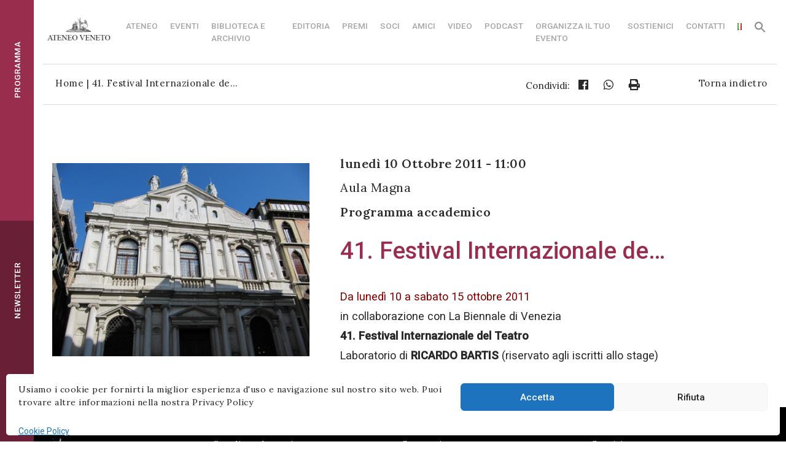

--- FILE ---
content_type: text/html; charset=UTF-8
request_url: https://ateneoveneto.org/it/eventi-41-festival-internazionale-de-0/
body_size: 16365
content:
<!DOCTYPE html>
<html lang="it-IT">
<head>
<meta charset="UTF-8">
<meta name="viewport" content="width=device-width, initial-scale=1">
<link rel="profile" href="http://gmpg.org/xfn/11">
<link rel="pingback" href="https://ateneoveneto.org/xmlrpc.php">
<link href="https://unpkg.com/aos@2.3.1/dist/aos.css" rel="stylesheet">

<!-- FONT -->
<link rel="preconnect" href="https://fonts.googleapis.com">
<link rel="preconnect" href="https://fonts.gstatic.com" crossorigin>
<link href="https://fonts.googleapis.com/css2?family=Lora:ital,wght@0,400..700;1,400..700&family=Noto+Sans:ital,wght@0,100..900;1,100..900&family=Roboto:ital,wght@0,100;0,300;0,400;0,500;1,100;1,300;1,400&display=swap" rel="stylesheet">
<!-- Google tag (gtag.js) -->
<script type="text/plain" data-service="google-analytics" data-category="statistics" async data-cmplz-src="https://www.googletagmanager.com/gtag/js?id=G-NR5QDPJFSJ"></script>
<script>
  window.dataLayer = window.dataLayer || [];
  function gtag(){dataLayer.push(arguments);}
  gtag('js', new Date());

  gtag('config', 'G-NR5QDPJFSJ');
</script>
<meta name='robots' content='index, follow, max-image-preview:large, max-snippet:-1, max-video-preview:-1' />

	<!-- This site is optimized with the Yoast SEO plugin v19.12 - https://yoast.com/wordpress/plugins/seo/ -->
	<title>41. Festival Internazionale de... - Ateneo Veneto Istituto culturale a Venezia</title>
	<link rel="canonical" href="https://ateneoveneto.org/it/eventi-41-festival-internazionale-de-0/" />
	<meta property="og:locale" content="it_IT" />
	<meta property="og:type" content="article" />
	<meta property="og:title" content="41. Festival Internazionale de... - Ateneo Veneto Istituto culturale a Venezia" />
	<meta property="og:description" content="Da lunedì 10 a sabato 15 ottobre 2011 in collaborazione con La Biennale di Venezia 41. Festival Internazionale del Teatro Laboratorio di RICARDO BARTIS (riservato agli iscritti allo stage)" />
	<meta property="og:url" content="https://ateneoveneto.org/it/eventi-41-festival-internazionale-de-0/" />
	<meta property="og:site_name" content="Ateneo Veneto Istituto culturale a Venezia" />
	<meta property="article:published_time" content="2011-10-10T07:00:00+00:00" />
	<meta property="article:modified_time" content="2022-10-11T08:45:23+00:00" />
	<meta name="author" content="admin" />
	<meta name="twitter:card" content="summary_large_image" />
	<meta name="twitter:label1" content="Scritto da" />
	<meta name="twitter:data1" content="admin" />
	<meta name="twitter:label2" content="Tempo di lettura stimato" />
	<meta name="twitter:data2" content="1 minuto" />
	<script type="application/ld+json" class="yoast-schema-graph">{"@context":"https://schema.org","@graph":[{"@type":"WebPage","@id":"https://ateneoveneto.org/it/eventi-41-festival-internazionale-de-0/","url":"https://ateneoveneto.org/it/eventi-41-festival-internazionale-de-0/","name":"41. Festival Internazionale de... - Ateneo Veneto Istituto culturale a Venezia","isPartOf":{"@id":"https://ateneoveneto.org/it/#website"},"primaryImageOfPage":{"@id":"https://ateneoveneto.org/it/eventi-41-festival-internazionale-de-0/#primaryimage"},"image":{"@id":"https://ateneoveneto.org/it/eventi-41-festival-internazionale-de-0/#primaryimage"},"thumbnailUrl":"https://ateneoveneto.org/wp-content/uploads/2020/10/facciata.jpg","datePublished":"2011-10-10T07:00:00+00:00","dateModified":"2022-10-11T08:45:23+00:00","author":{"@id":"https://ateneoveneto.org/it/#/schema/person/902a60a37c45bbabf2a0db69e3340100"},"breadcrumb":{"@id":"https://ateneoveneto.org/it/eventi-41-festival-internazionale-de-0/#breadcrumb"},"inLanguage":"it-IT","potentialAction":[{"@type":"ReadAction","target":["https://ateneoveneto.org/it/eventi-41-festival-internazionale-de-0/"]}]},{"@type":"ImageObject","inLanguage":"it-IT","@id":"https://ateneoveneto.org/it/eventi-41-festival-internazionale-de-0/#primaryimage","url":"https://ateneoveneto.org/wp-content/uploads/2020/10/facciata.jpg","contentUrl":"https://ateneoveneto.org/wp-content/uploads/2020/10/facciata.jpg","width":960,"height":720},{"@type":"BreadcrumbList","@id":"https://ateneoveneto.org/it/eventi-41-festival-internazionale-de-0/#breadcrumb","itemListElement":[{"@type":"ListItem","position":1,"name":"Home","item":"https://ateneoveneto.org/it/"},{"@type":"ListItem","position":2,"name":"41. Festival Internazionale de&#8230;"}]},{"@type":"WebSite","@id":"https://ateneoveneto.org/it/#website","url":"https://ateneoveneto.org/it/","name":"Ateneo Veneto Istituto culturale a Venezia","description":"Ateneo Veneto","potentialAction":[{"@type":"SearchAction","target":{"@type":"EntryPoint","urlTemplate":"https://ateneoveneto.org/it/?s={search_term_string}"},"query-input":"required name=search_term_string"}],"inLanguage":"it-IT"},{"@type":"Person","@id":"https://ateneoveneto.org/it/#/schema/person/902a60a37c45bbabf2a0db69e3340100","name":"admin","image":{"@type":"ImageObject","inLanguage":"it-IT","@id":"https://ateneoveneto.org/it/#/schema/person/image/","url":"https://secure.gravatar.com/avatar/4e7bb5732103d94968cf36f1424265c9?s=96&d=mm&r=g","contentUrl":"https://secure.gravatar.com/avatar/4e7bb5732103d94968cf36f1424265c9?s=96&d=mm&r=g","caption":"admin"}}]}</script>
	<!-- / Yoast SEO plugin. -->


<link rel='dns-prefetch' href='//use.fontawesome.com' />
<script type="text/javascript">
/* <![CDATA[ */
window._wpemojiSettings = {"baseUrl":"https:\/\/s.w.org\/images\/core\/emoji\/15.0.3\/72x72\/","ext":".png","svgUrl":"https:\/\/s.w.org\/images\/core\/emoji\/15.0.3\/svg\/","svgExt":".svg","source":{"concatemoji":"https:\/\/ateneoveneto.org\/wp-includes\/js\/wp-emoji-release.min.js?ver=bcb00a52d7dc55c32ab0ea6063002da2"}};
/*! This file is auto-generated */
!function(i,n){var o,s,e;function c(e){try{var t={supportTests:e,timestamp:(new Date).valueOf()};sessionStorage.setItem(o,JSON.stringify(t))}catch(e){}}function p(e,t,n){e.clearRect(0,0,e.canvas.width,e.canvas.height),e.fillText(t,0,0);var t=new Uint32Array(e.getImageData(0,0,e.canvas.width,e.canvas.height).data),r=(e.clearRect(0,0,e.canvas.width,e.canvas.height),e.fillText(n,0,0),new Uint32Array(e.getImageData(0,0,e.canvas.width,e.canvas.height).data));return t.every(function(e,t){return e===r[t]})}function u(e,t,n){switch(t){case"flag":return n(e,"\ud83c\udff3\ufe0f\u200d\u26a7\ufe0f","\ud83c\udff3\ufe0f\u200b\u26a7\ufe0f")?!1:!n(e,"\ud83c\uddfa\ud83c\uddf3","\ud83c\uddfa\u200b\ud83c\uddf3")&&!n(e,"\ud83c\udff4\udb40\udc67\udb40\udc62\udb40\udc65\udb40\udc6e\udb40\udc67\udb40\udc7f","\ud83c\udff4\u200b\udb40\udc67\u200b\udb40\udc62\u200b\udb40\udc65\u200b\udb40\udc6e\u200b\udb40\udc67\u200b\udb40\udc7f");case"emoji":return!n(e,"\ud83d\udc26\u200d\u2b1b","\ud83d\udc26\u200b\u2b1b")}return!1}function f(e,t,n){var r="undefined"!=typeof WorkerGlobalScope&&self instanceof WorkerGlobalScope?new OffscreenCanvas(300,150):i.createElement("canvas"),a=r.getContext("2d",{willReadFrequently:!0}),o=(a.textBaseline="top",a.font="600 32px Arial",{});return e.forEach(function(e){o[e]=t(a,e,n)}),o}function t(e){var t=i.createElement("script");t.src=e,t.defer=!0,i.head.appendChild(t)}"undefined"!=typeof Promise&&(o="wpEmojiSettingsSupports",s=["flag","emoji"],n.supports={everything:!0,everythingExceptFlag:!0},e=new Promise(function(e){i.addEventListener("DOMContentLoaded",e,{once:!0})}),new Promise(function(t){var n=function(){try{var e=JSON.parse(sessionStorage.getItem(o));if("object"==typeof e&&"number"==typeof e.timestamp&&(new Date).valueOf()<e.timestamp+604800&&"object"==typeof e.supportTests)return e.supportTests}catch(e){}return null}();if(!n){if("undefined"!=typeof Worker&&"undefined"!=typeof OffscreenCanvas&&"undefined"!=typeof URL&&URL.createObjectURL&&"undefined"!=typeof Blob)try{var e="postMessage("+f.toString()+"("+[JSON.stringify(s),u.toString(),p.toString()].join(",")+"));",r=new Blob([e],{type:"text/javascript"}),a=new Worker(URL.createObjectURL(r),{name:"wpTestEmojiSupports"});return void(a.onmessage=function(e){c(n=e.data),a.terminate(),t(n)})}catch(e){}c(n=f(s,u,p))}t(n)}).then(function(e){for(var t in e)n.supports[t]=e[t],n.supports.everything=n.supports.everything&&n.supports[t],"flag"!==t&&(n.supports.everythingExceptFlag=n.supports.everythingExceptFlag&&n.supports[t]);n.supports.everythingExceptFlag=n.supports.everythingExceptFlag&&!n.supports.flag,n.DOMReady=!1,n.readyCallback=function(){n.DOMReady=!0}}).then(function(){return e}).then(function(){var e;n.supports.everything||(n.readyCallback(),(e=n.source||{}).concatemoji?t(e.concatemoji):e.wpemoji&&e.twemoji&&(t(e.twemoji),t(e.wpemoji)))}))}((window,document),window._wpemojiSettings);
/* ]]> */
</script>
<style id='wp-emoji-styles-inline-css' type='text/css'>

	img.wp-smiley, img.emoji {
		display: inline !important;
		border: none !important;
		box-shadow: none !important;
		height: 1em !important;
		width: 1em !important;
		margin: 0 0.07em !important;
		vertical-align: -0.1em !important;
		background: none !important;
		padding: 0 !important;
	}
</style>
<link rel='stylesheet' id='wp-block-library-css' href='https://ateneoveneto.org/wp-includes/css/dist/block-library/style.min.css?ver=bcb00a52d7dc55c32ab0ea6063002da2' type='text/css' media='all' />
<link rel='stylesheet' id='html5-player-vimeo-style-css' href='https://ateneoveneto.org/wp-content/plugins/html5-video-player/build/blocks/view.css?ver=2.6.2' type='text/css' media='all' />
<style id='classic-theme-styles-inline-css' type='text/css'>
/*! This file is auto-generated */
.wp-block-button__link{color:#fff;background-color:#32373c;border-radius:9999px;box-shadow:none;text-decoration:none;padding:calc(.667em + 2px) calc(1.333em + 2px);font-size:1.125em}.wp-block-file__button{background:#32373c;color:#fff;text-decoration:none}
</style>
<style id='global-styles-inline-css' type='text/css'>
:root{--wp--preset--aspect-ratio--square: 1;--wp--preset--aspect-ratio--4-3: 4/3;--wp--preset--aspect-ratio--3-4: 3/4;--wp--preset--aspect-ratio--3-2: 3/2;--wp--preset--aspect-ratio--2-3: 2/3;--wp--preset--aspect-ratio--16-9: 16/9;--wp--preset--aspect-ratio--9-16: 9/16;--wp--preset--color--black: #000000;--wp--preset--color--cyan-bluish-gray: #abb8c3;--wp--preset--color--white: #ffffff;--wp--preset--color--pale-pink: #f78da7;--wp--preset--color--vivid-red: #cf2e2e;--wp--preset--color--luminous-vivid-orange: #ff6900;--wp--preset--color--luminous-vivid-amber: #fcb900;--wp--preset--color--light-green-cyan: #7bdcb5;--wp--preset--color--vivid-green-cyan: #00d084;--wp--preset--color--pale-cyan-blue: #8ed1fc;--wp--preset--color--vivid-cyan-blue: #0693e3;--wp--preset--color--vivid-purple: #9b51e0;--wp--preset--gradient--vivid-cyan-blue-to-vivid-purple: linear-gradient(135deg,rgba(6,147,227,1) 0%,rgb(155,81,224) 100%);--wp--preset--gradient--light-green-cyan-to-vivid-green-cyan: linear-gradient(135deg,rgb(122,220,180) 0%,rgb(0,208,130) 100%);--wp--preset--gradient--luminous-vivid-amber-to-luminous-vivid-orange: linear-gradient(135deg,rgba(252,185,0,1) 0%,rgba(255,105,0,1) 100%);--wp--preset--gradient--luminous-vivid-orange-to-vivid-red: linear-gradient(135deg,rgba(255,105,0,1) 0%,rgb(207,46,46) 100%);--wp--preset--gradient--very-light-gray-to-cyan-bluish-gray: linear-gradient(135deg,rgb(238,238,238) 0%,rgb(169,184,195) 100%);--wp--preset--gradient--cool-to-warm-spectrum: linear-gradient(135deg,rgb(74,234,220) 0%,rgb(151,120,209) 20%,rgb(207,42,186) 40%,rgb(238,44,130) 60%,rgb(251,105,98) 80%,rgb(254,248,76) 100%);--wp--preset--gradient--blush-light-purple: linear-gradient(135deg,rgb(255,206,236) 0%,rgb(152,150,240) 100%);--wp--preset--gradient--blush-bordeaux: linear-gradient(135deg,rgb(254,205,165) 0%,rgb(254,45,45) 50%,rgb(107,0,62) 100%);--wp--preset--gradient--luminous-dusk: linear-gradient(135deg,rgb(255,203,112) 0%,rgb(199,81,192) 50%,rgb(65,88,208) 100%);--wp--preset--gradient--pale-ocean: linear-gradient(135deg,rgb(255,245,203) 0%,rgb(182,227,212) 50%,rgb(51,167,181) 100%);--wp--preset--gradient--electric-grass: linear-gradient(135deg,rgb(202,248,128) 0%,rgb(113,206,126) 100%);--wp--preset--gradient--midnight: linear-gradient(135deg,rgb(2,3,129) 0%,rgb(40,116,252) 100%);--wp--preset--font-size--small: 13px;--wp--preset--font-size--medium: 20px;--wp--preset--font-size--large: 36px;--wp--preset--font-size--x-large: 42px;--wp--preset--spacing--20: 0.44rem;--wp--preset--spacing--30: 0.67rem;--wp--preset--spacing--40: 1rem;--wp--preset--spacing--50: 1.5rem;--wp--preset--spacing--60: 2.25rem;--wp--preset--spacing--70: 3.38rem;--wp--preset--spacing--80: 5.06rem;--wp--preset--shadow--natural: 6px 6px 9px rgba(0, 0, 0, 0.2);--wp--preset--shadow--deep: 12px 12px 50px rgba(0, 0, 0, 0.4);--wp--preset--shadow--sharp: 6px 6px 0px rgba(0, 0, 0, 0.2);--wp--preset--shadow--outlined: 6px 6px 0px -3px rgba(255, 255, 255, 1), 6px 6px rgba(0, 0, 0, 1);--wp--preset--shadow--crisp: 6px 6px 0px rgba(0, 0, 0, 1);}:where(.is-layout-flex){gap: 0.5em;}:where(.is-layout-grid){gap: 0.5em;}body .is-layout-flex{display: flex;}.is-layout-flex{flex-wrap: wrap;align-items: center;}.is-layout-flex > :is(*, div){margin: 0;}body .is-layout-grid{display: grid;}.is-layout-grid > :is(*, div){margin: 0;}:where(.wp-block-columns.is-layout-flex){gap: 2em;}:where(.wp-block-columns.is-layout-grid){gap: 2em;}:where(.wp-block-post-template.is-layout-flex){gap: 1.25em;}:where(.wp-block-post-template.is-layout-grid){gap: 1.25em;}.has-black-color{color: var(--wp--preset--color--black) !important;}.has-cyan-bluish-gray-color{color: var(--wp--preset--color--cyan-bluish-gray) !important;}.has-white-color{color: var(--wp--preset--color--white) !important;}.has-pale-pink-color{color: var(--wp--preset--color--pale-pink) !important;}.has-vivid-red-color{color: var(--wp--preset--color--vivid-red) !important;}.has-luminous-vivid-orange-color{color: var(--wp--preset--color--luminous-vivid-orange) !important;}.has-luminous-vivid-amber-color{color: var(--wp--preset--color--luminous-vivid-amber) !important;}.has-light-green-cyan-color{color: var(--wp--preset--color--light-green-cyan) !important;}.has-vivid-green-cyan-color{color: var(--wp--preset--color--vivid-green-cyan) !important;}.has-pale-cyan-blue-color{color: var(--wp--preset--color--pale-cyan-blue) !important;}.has-vivid-cyan-blue-color{color: var(--wp--preset--color--vivid-cyan-blue) !important;}.has-vivid-purple-color{color: var(--wp--preset--color--vivid-purple) !important;}.has-black-background-color{background-color: var(--wp--preset--color--black) !important;}.has-cyan-bluish-gray-background-color{background-color: var(--wp--preset--color--cyan-bluish-gray) !important;}.has-white-background-color{background-color: var(--wp--preset--color--white) !important;}.has-pale-pink-background-color{background-color: var(--wp--preset--color--pale-pink) !important;}.has-vivid-red-background-color{background-color: var(--wp--preset--color--vivid-red) !important;}.has-luminous-vivid-orange-background-color{background-color: var(--wp--preset--color--luminous-vivid-orange) !important;}.has-luminous-vivid-amber-background-color{background-color: var(--wp--preset--color--luminous-vivid-amber) !important;}.has-light-green-cyan-background-color{background-color: var(--wp--preset--color--light-green-cyan) !important;}.has-vivid-green-cyan-background-color{background-color: var(--wp--preset--color--vivid-green-cyan) !important;}.has-pale-cyan-blue-background-color{background-color: var(--wp--preset--color--pale-cyan-blue) !important;}.has-vivid-cyan-blue-background-color{background-color: var(--wp--preset--color--vivid-cyan-blue) !important;}.has-vivid-purple-background-color{background-color: var(--wp--preset--color--vivid-purple) !important;}.has-black-border-color{border-color: var(--wp--preset--color--black) !important;}.has-cyan-bluish-gray-border-color{border-color: var(--wp--preset--color--cyan-bluish-gray) !important;}.has-white-border-color{border-color: var(--wp--preset--color--white) !important;}.has-pale-pink-border-color{border-color: var(--wp--preset--color--pale-pink) !important;}.has-vivid-red-border-color{border-color: var(--wp--preset--color--vivid-red) !important;}.has-luminous-vivid-orange-border-color{border-color: var(--wp--preset--color--luminous-vivid-orange) !important;}.has-luminous-vivid-amber-border-color{border-color: var(--wp--preset--color--luminous-vivid-amber) !important;}.has-light-green-cyan-border-color{border-color: var(--wp--preset--color--light-green-cyan) !important;}.has-vivid-green-cyan-border-color{border-color: var(--wp--preset--color--vivid-green-cyan) !important;}.has-pale-cyan-blue-border-color{border-color: var(--wp--preset--color--pale-cyan-blue) !important;}.has-vivid-cyan-blue-border-color{border-color: var(--wp--preset--color--vivid-cyan-blue) !important;}.has-vivid-purple-border-color{border-color: var(--wp--preset--color--vivid-purple) !important;}.has-vivid-cyan-blue-to-vivid-purple-gradient-background{background: var(--wp--preset--gradient--vivid-cyan-blue-to-vivid-purple) !important;}.has-light-green-cyan-to-vivid-green-cyan-gradient-background{background: var(--wp--preset--gradient--light-green-cyan-to-vivid-green-cyan) !important;}.has-luminous-vivid-amber-to-luminous-vivid-orange-gradient-background{background: var(--wp--preset--gradient--luminous-vivid-amber-to-luminous-vivid-orange) !important;}.has-luminous-vivid-orange-to-vivid-red-gradient-background{background: var(--wp--preset--gradient--luminous-vivid-orange-to-vivid-red) !important;}.has-very-light-gray-to-cyan-bluish-gray-gradient-background{background: var(--wp--preset--gradient--very-light-gray-to-cyan-bluish-gray) !important;}.has-cool-to-warm-spectrum-gradient-background{background: var(--wp--preset--gradient--cool-to-warm-spectrum) !important;}.has-blush-light-purple-gradient-background{background: var(--wp--preset--gradient--blush-light-purple) !important;}.has-blush-bordeaux-gradient-background{background: var(--wp--preset--gradient--blush-bordeaux) !important;}.has-luminous-dusk-gradient-background{background: var(--wp--preset--gradient--luminous-dusk) !important;}.has-pale-ocean-gradient-background{background: var(--wp--preset--gradient--pale-ocean) !important;}.has-electric-grass-gradient-background{background: var(--wp--preset--gradient--electric-grass) !important;}.has-midnight-gradient-background{background: var(--wp--preset--gradient--midnight) !important;}.has-small-font-size{font-size: var(--wp--preset--font-size--small) !important;}.has-medium-font-size{font-size: var(--wp--preset--font-size--medium) !important;}.has-large-font-size{font-size: var(--wp--preset--font-size--large) !important;}.has-x-large-font-size{font-size: var(--wp--preset--font-size--x-large) !important;}
:where(.wp-block-post-template.is-layout-flex){gap: 1.25em;}:where(.wp-block-post-template.is-layout-grid){gap: 1.25em;}
:where(.wp-block-columns.is-layout-flex){gap: 2em;}:where(.wp-block-columns.is-layout-grid){gap: 2em;}
:root :where(.wp-block-pullquote){font-size: 1.5em;line-height: 1.6;}
</style>
<link rel='stylesheet' id='cmplz-general-css' href='https://ateneoveneto.org/wp-content/plugins/complianz-gdpr/assets/css/cookieblocker.min.css?ver=1757919828' type='text/css' media='all' />
<link rel='stylesheet' id='ivory-search-styles-css' href='https://ateneoveneto.org/wp-content/plugins/add-search-to-menu/public/css/ivory-search.min.css?ver=5.5.11' type='text/css' media='all' />
<link rel='stylesheet' id='search-filter-plugin-styles-css' href='https://ateneoveneto.org/wp-content/plugins/search-filter-pro/public/assets/css/search-filter.min.css?ver=2.5.11' type='text/css' media='all' />
<link rel='stylesheet' id='load-fa-css' href='https://use.fontawesome.com/releases/v5.7.2/css/all.css?ver=bcb00a52d7dc55c32ab0ea6063002da2' type='text/css' media='all' />
<link rel='stylesheet' id='wp-bootstrap-starter-bootstrap-css-css' href='https://ateneoveneto.org/wp-content/themes/servicematica/inc/assets/css/bootstrap.min.css?ver=bcb00a52d7dc55c32ab0ea6063002da2' type='text/css' media='all' />
<link rel='stylesheet' id='wp-bootstrap-starter-font-awesome-css' href='https://ateneoveneto.org/wp-content/themes/servicematica/inc/assets/css/font-awesome.min.css?ver=4.1.0' type='text/css' media='all' />
<link rel='stylesheet' id='wp-bootstrap-starter-style-css' href='https://ateneoveneto.org/wp-content/themes/servicematicachild/style.css?ver=bcb00a52d7dc55c32ab0ea6063002da2' type='text/css' media='all' />
<link rel='stylesheet' id='meks_ess-main-css' href='https://ateneoveneto.org/wp-content/plugins/meks-easy-social-share/assets/css/main.css?ver=1.3' type='text/css' media='all' />
<style id='meks_ess-main-inline-css' type='text/css'>

                body .meks_ess a {
                    background: #282828 !important;
                }
                body .meks_ess.transparent a::before, body .meks_ess.transparent a span, body .meks_ess.outline a span {
                    color: #282828 !important;
                }
                body .meks_ess.outline a::before {
                    color: #282828 !important;
                }
                body .meks_ess.outline a {
                    border-color: #282828 !important;
                }
                body .meks_ess.outline a:hover {
                    border-color: #282828 !important;
                }
            
</style>
<link rel='stylesheet' id='parent-style-css' href='https://ateneoveneto.org/wp-content/themes/servicematica/style.css?ver=bcb00a52d7dc55c32ab0ea6063002da2' type='text/css' media='all' />
<link rel='stylesheet' id='child-style-css' href='https://ateneoveneto.org/wp-content/themes/servicematicachild/style.css?ver=bcb00a52d7dc55c32ab0ea6063002da2' type='text/css' media='all' />
<!--n2css--><!--n2js--><script type="text/javascript" src="https://ateneoveneto.org/wp-includes/js/jquery/jquery.min.js?ver=3.7.1" id="jquery-core-js"></script>
<script type="text/javascript" src="https://ateneoveneto.org/wp-includes/js/jquery/jquery-migrate.min.js?ver=3.4.1" id="jquery-migrate-js"></script>
<script type="text/javascript" id="search-filter-plugin-build-js-extra">
/* <![CDATA[ */
var SF_LDATA = {"ajax_url":"https:\/\/ateneoveneto.org\/wp-admin\/admin-ajax.php","home_url":"https:\/\/ateneoveneto.org\/","extensions":[]};
/* ]]> */
</script>
<script type="text/javascript" src="https://ateneoveneto.org/wp-content/plugins/search-filter-pro/public/assets/js/search-filter-build.min.js?ver=2.5.11" id="search-filter-plugin-build-js"></script>
<script type="text/javascript" src="https://ateneoveneto.org/wp-content/plugins/search-filter-pro/public/assets/js/chosen.jquery.min.js?ver=2.5.11" id="search-filter-plugin-chosen-js"></script>
<!--[if lt IE 9]>
<script type="text/javascript" src="https://ateneoveneto.org/wp-content/themes/servicematica/inc/assets/js/html5.js?ver=3.7.0" id="html5hiv-js"></script>
<![endif]-->
<script type="text/javascript" src="https://ateneoveneto.org/wp-content/themes/servicematica/inc/assets/js/popper.min.js?ver=bcb00a52d7dc55c32ab0ea6063002da2" id="wp-bootstrap-starter-popper-js"></script>
<script type="text/javascript" src="https://ateneoveneto.org/wp-content/themes/servicematica/inc/assets/js/bootstrap.min.js?ver=bcb00a52d7dc55c32ab0ea6063002da2" id="wp-bootstrap-starter-bootstrapjs-js"></script>
<script type="text/javascript" src="https://ateneoveneto.org/wp-content/themes/servicematica/inc/assets/js/theme-script.js?ver=bcb00a52d7dc55c32ab0ea6063002da2" id="wp-bootstrap-starter-themejs-js"></script>
<link rel="https://api.w.org/" href="https://ateneoveneto.org/wp-json/" /><link rel="alternate" title="JSON" type="application/json" href="https://ateneoveneto.org/wp-json/wp/v2/posts/49640" /><link rel="EditURI" type="application/rsd+xml" title="RSD" href="https://ateneoveneto.org/xmlrpc.php?rsd" />

<link rel='shortlink' href='https://ateneoveneto.org/?p=49640' />
<link rel="alternate" title="oEmbed (JSON)" type="application/json+oembed" href="https://ateneoveneto.org/wp-json/oembed/1.0/embed?url=https%3A%2F%2Fateneoveneto.org%2Fit%2Feventi-41-festival-internazionale-de-0%2F" />
<link rel="alternate" title="oEmbed (XML)" type="text/xml+oembed" href="https://ateneoveneto.org/wp-json/oembed/1.0/embed?url=https%3A%2F%2Fateneoveneto.org%2Fit%2Feventi-41-festival-internazionale-de-0%2F&#038;format=xml" />
 <style> #h5vpQuickPlayer { width: 100%; max-width: 100%; margin: 0 auto; } </style> 		<style type="text/css">.pp-podcast {opacity: 0;}</style>
					<style>.cmplz-hidden {
					display: none !important;
				}</style>    <style type="text/css">
        #page-sub-header { background: #fff; }
    </style>
    	<style type="text/css">
			.site-title,
		.site-description {
			position: absolute;
			clip: rect(1px, 1px, 1px, 1px);
		}
		</style>
	<link rel="icon" href="https://ateneoveneto.org/wp-content/uploads/2020/10/ateneo-favicon1.jpg" sizes="32x32" />
<link rel="icon" href="https://ateneoveneto.org/wp-content/uploads/2020/10/ateneo-favicon1.jpg" sizes="192x192" />
<link rel="apple-touch-icon" href="https://ateneoveneto.org/wp-content/uploads/2020/10/ateneo-favicon1.jpg" />
<meta name="msapplication-TileImage" content="https://ateneoveneto.org/wp-content/uploads/2020/10/ateneo-favicon1.jpg" />
<style type="text/css" media="screen">.is-menu path.search-icon-path { fill: #848484;}body .popup-search-close:after, body .search-close:after { border-color: #848484;}body .popup-search-close:before, body .search-close:before { border-color: #848484;}</style>			<style type="text/css">
					</style>
					<style type="text/css">
					</style>
			

</head>

<body data-cmplz=1 class="post-template-default single single-post postid-49640 single-format-standard servicematica group-blog">

<div class="contenuto-sx">
<div id="block-3">
<div class="buttons top">
	<div class="ruota">
		<p><a href="/programma">PROGRAMMA</a></p>
	</div>
</div>
<div class="buttons down" onclick="openNav()">
	<div class="ruota">
	<p>NEWSLETTER</p>
	</div>
</div>
<div id="newsletter" class="sidenav">
  <a href="javascript:void(0)" class="closebtn" onclick="closeNav()">×</a><p></p>
	<div class="container">
		<div class="row">
				<div class="col-sm-12 text-center">
					<img src="/wp-content/uploads/2019/05/logo-WhiteOnRed.png"><p></p>
					<p style="font-family: 'Lora', serif; font-size:1.2em;" class="mt-4">Ateneo Veneto è cultura in movimento</p>
				</div>
			<div id="divNewsletterForm2">
				<div class="col-sm-12 text-left">
					<p style="font-weight:400">Iscriviti alla nostra newsletter:</p>
				</div>
				<form id="newsletterForm2" action="">
									<div class="form-group col-sm-12">
										<input type="text" class="form-control" id="nome2" name="nome2" placeholder="Il tuo Nome" required>
									</div>
									<div class="form-group col-sm-12">
										<input type="text" class="form-control" id="cognome2" name="cognome2" placeholder="Il tuo Cognome" required>
									</div>
									<div class="form-group col-sm-12">
										<input type="email" class="form-control" id="mail2" name="mail2" placeholder="Il tuo indirizzo email" required>
									</div>
									<div class="form-check col-sm-12 mt-4">
										<input id="checkbox2" type="checkbox" class="form-check-input float-left" style="left: 35px;" id="check" required><p></p>
									<p style="color:#fff;font-weight:400; margin-left:20px;">Acconsento all'uso dei miei dati personali in accordo con il decreto legislativo 196/03</p>
									</div>
									<div class="col-sm-12 mt-4">
										 <input id="btnSubmit1" type="button" class="btn btn-default2 float-left" value="INVIA">
									</div>
				</form>
			</div>
		<div id="divNewsletterFormSuccesso2" class="col-sm-10 text-left">
		<p style="color:#fff;font-weight:400; margin-left:20px;">Registrazione avvenuta con successo!</p>
		</div>
		<div id="divNewsletterFormErrore2" class="col-sm-10 text-left">
			<p id="newsletterFormErrore2" style="color:#fff;font-weight:400; margin-left:20px; margin-top:20px;"></p>
		</div>

		</div>
	</div>
</div>
</div>
<script>
function openNav() {
    document.getElementById("newsletter").style.width = "40%";
}
function closeNav() {
    document.getElementById("newsletter").style.width = "0";
}
</script>
</div>

<div class="contenuto-dx">
<div id="page" class="site">
    	<header id="masthead" class="site-header navbar-static-top" role="banner">
        <div class="container-fluid">
			<div class="row">
						<div class="w-small">
							<div class="navbar-brand">
																	<a href="https://ateneoveneto.org/it/">
										<img src="https://ateneoveneto.org/wp-content/uploads/2021/02/MAIN-LOGO.png" alt="Ateneo Veneto Istituto culturale a Venezia">
									</a>
								
							</div>					
						</div>
						<div class="w-large d-flex align-items-center justify-content-end">
							<nav class="navbar navbar-expand-xl navbar-dark p-0">
									<button class="navbar-toggler" type="button" data-toggle="collapse" data-target=".navbar-collapse" aria-controls="" aria-expanded="false" aria-label="Toggle navigation">
									   <i class="fas fa-bars"></i>
									</button>

								<div class="collapse navbar-collapse"><ul id="menu-top" class="navbar-nav"><li id="menu-item-17682" class="nav-item link menu-item menu-item-type-post_type menu-item-object-page menu-item-home menu-item-has-children menu-item-17682 dropdown"><a title="Ateneo" href="#" data-toggle="dropdown" class="dropdown-toggle nav-link" aria-haspopup="true">Ateneo <span class="caret"></span></a>
<ul role="menu" class=" dropdown-menu">
	<li id="menu-item-687" class="nav-item menu-item menu-item-type-post_type menu-item-object-page menu-item-687"><a title="Chi siamo" href="https://ateneoveneto.org/it/ateneo-veneto-venezia/" class="dropdown-item">Chi siamo</a></li>
	<li id="menu-item-681" class="nav-item menu-item menu-item-type-post_type menu-item-object-page menu-item-681"><a title="Storia" href="https://ateneoveneto.org/it/la-storia-dellateneo-veneto/" class="dropdown-item">Storia</a></li>
	<li id="menu-item-458" class="nav-item menu-item menu-item-type-post_type menu-item-object-page menu-item-458"><a title="Sede e collezioni artistiche" href="https://ateneoveneto.org/it/sede-e-collezioni-artistiche/" class="dropdown-item">Sede e collezioni artistiche</a></li>
	<li id="menu-item-516" class="nav-item menu-item menu-item-type-post_type menu-item-object-page menu-item-516"><a title="Linee guida della presidenza" href="https://ateneoveneto.org/it/linee-guida-della-presidenza/" class="dropdown-item">Linee guida della presidenza</a></li>
	<li id="menu-item-686" class="nav-item menu-item menu-item-type-post_type menu-item-object-page menu-item-686"><a title="Organizzazione" href="https://ateneoveneto.org/it/organizzazione/" class="dropdown-item">Organizzazione</a></li>
	<li id="menu-item-41915" class="nav-item menu-item menu-item-type-post_type menu-item-object-page menu-item-41915"><a title="Staff" href="https://ateneoveneto.org/it/staff/" class="dropdown-item">Staff</a></li>
	<li id="menu-item-53562" class="nav-item menu-item menu-item-type-post_type menu-item-object-page menu-item-has-children menu-item-53562 dropdown dropdown-submenu"><a title="Accordi e Convenzioni" href="#" data-toggle="dropdown" class="dropdown-toggle dropdown-item" aria-haspopup="true">Accordi e Convenzioni <span class="caret"></span></a>
	<ul role="menu" class=" dropdown-menu">
		<li id="menu-item-53569" class="nav-item menu-item menu-item-type-post_type menu-item-object-page menu-item-53569"><a title="Accordi internazionali" href="https://ateneoveneto.org/en/accordi-internazionali/" class="dropdown-item">Accordi internazionali</a></li>
		<li id="menu-item-53567" class="nav-item menu-item menu-item-type-post_type menu-item-object-page menu-item-53567"><a title="Convenzioni" href="https://ateneoveneto.org/it/convenzioni/" class="dropdown-item">Convenzioni</a></li>
	</ul>
</li>
	<li id="menu-item-42181" class="nav-item menu-item menu-item-type-post_type menu-item-object-page menu-item-42181"><a title="Trasparenza enti del terzo settore" href="https://ateneoveneto.org/it/trasparenza-enti-del-terzo-settore/" class="dropdown-item">Trasparenza enti del terzo settore</a></li>
</ul>
</li>
<li id="menu-item-17683" class="nav-item link menu-item menu-item-type-post_type menu-item-object-page menu-item-has-children menu-item-17683 dropdown"><a title="Eventi" href="#" data-toggle="dropdown" class="dropdown-toggle nav-link" aria-haspopup="true">Eventi <span class="caret"></span></a>
<ul role="menu" class=" dropdown-menu">
	<li id="menu-item-479" class="nav-item menu-item menu-item-type-post_type menu-item-object-page menu-item-479"><a title="Programma" href="https://ateneoveneto.org/it/programma/" class="dropdown-item">Programma</a></li>
	<li id="menu-item-724" class="nav-item menu-item menu-item-type-post_type menu-item-object-page menu-item-724"><a title="Archivio Eventi" href="https://ateneoveneto.org/it/archivio-eventi/" class="dropdown-item">Archivio Eventi</a></li>
	<li id="menu-item-41912" class="nav-item menu-item menu-item-type-post_type menu-item-object-page menu-item-41912"><a title="News" href="https://ateneoveneto.org/it/news/" class="dropdown-item">News</a></li>
	<li id="menu-item-56241" class="nav-item menu-item menu-item-type-post_type menu-item-object-page menu-item-56241"><a title="ATENEO dal VENETO al MONDO" href="https://ateneoveneto.org/it/ateneo-dal-veneto-al-mondo/" class="dropdown-item">ATENEO dal VENETO al MONDO</a></li>
</ul>
</li>
<li id="menu-item-17684" class="nav-item link menu-item menu-item-type-post_type menu-item-object-page menu-item-has-children menu-item-17684 dropdown"><a title="Biblioteca e archivio" href="#" data-toggle="dropdown" class="dropdown-toggle nav-link" aria-haspopup="true">Biblioteca e archivio <span class="caret"></span></a>
<ul role="menu" class=" dropdown-menu">
	<li id="menu-item-505" class="nav-item menu-item menu-item-type-post_type menu-item-object-page menu-item-505"><a title="La Biblioteca" href="https://ateneoveneto.org/it/la-biblioteca/" class="dropdown-item">La Biblioteca</a></li>
	<li id="menu-item-731" class="nav-item menu-item menu-item-type-post_type menu-item-object-page menu-item-731"><a title="L’Archivio" href="https://ateneoveneto.org/it/larchivio/" class="dropdown-item">L’Archivio</a></li>
</ul>
</li>
<li id="menu-item-17685" class="nav-item link menu-item menu-item-type-post_type menu-item-object-page menu-item-has-children menu-item-17685 dropdown"><a title="Editoria" href="#" data-toggle="dropdown" class="dropdown-toggle nav-link" aria-haspopup="true">Editoria <span class="caret"></span></a>
<ul role="menu" class=" dropdown-menu">
	<li id="menu-item-1016" class="nav-item menu-item menu-item-type-post_type menu-item-object-page menu-item-1016"><a title="L’attività editoriale" href="https://ateneoveneto.org/it/attivita-editoriale/" class="dropdown-item">L’attività editoriale</a></li>
	<li id="menu-item-869" class="nav-item menu-item menu-item-type-post_type menu-item-object-page menu-item-869"><a title="Collane editoriali" href="https://ateneoveneto.org/it/pubblicazioni/collane-editoriali/" class="dropdown-item">Collane editoriali</a></li>
	<li id="menu-item-465" class="nav-item menu-item menu-item-type-post_type menu-item-object-page menu-item-465"><a title="Rivista Ateneo Veneto" href="https://ateneoveneto.org/it/rivista-ateneo-veneto/" class="dropdown-item">Rivista Ateneo Veneto</a></li>
</ul>
</li>
<li id="menu-item-17686" class="nav-item link menu-item menu-item-type-post_type menu-item-object-page menu-item-has-children menu-item-17686 dropdown"><a title="Premi" href="#" data-toggle="dropdown" class="dropdown-toggle nav-link" aria-haspopup="true">Premi <span class="caret"></span></a>
<ul role="menu" class=" dropdown-menu">
	<li id="menu-item-530" class="nav-item menu-item menu-item-type-post_type menu-item-object-page menu-item-530"><a title="Premi" href="https://ateneoveneto.org/it/premi/" class="dropdown-item">Premi</a></li>
	<li id="menu-item-807" class="nav-item menu-item menu-item-type-post_type menu-item-object-page menu-item-807"><a title="Archivio Premi" href="https://ateneoveneto.org/it/archivio-premi/" class="dropdown-item">Archivio Premi</a></li>
</ul>
</li>
<li id="menu-item-17687" class="nav-item menu-item menu-item-type-post_type menu-item-object-page menu-item-17687"><a title="Soci" href="https://ateneoveneto.org/it/soci/" class="nav-link">Soci</a></li>
<li id="menu-item-843" class="nav-item menu-item menu-item-type-post_type menu-item-object-page menu-item-843"><a title="Amici" href="https://ateneoveneto.org/it/gli-amici-dellateneo/" class="nav-link">Amici</a></li>
<li id="menu-item-41626" class="nav-item menu-item menu-item-type-post_type menu-item-object-page menu-item-41626"><a title="Video" href="https://ateneoveneto.org/it/video-ateneo/" class="nav-link">Video</a></li>
<li id="menu-item-56272" class="nav-item menu-item menu-item-type-post_type menu-item-object-page menu-item-56272"><a title="Podcast" href="https://ateneoveneto.org/it/podcast/" class="nav-link">Podcast</a></li>
<li id="menu-item-726" class="nav-item menu-item menu-item-type-post_type menu-item-object-page menu-item-726"><a title="Organizza il tuo Evento" href="https://ateneoveneto.org/it/organizza-il-tuo-evento/" class="nav-link">Organizza il tuo Evento</a></li>
<li id="menu-item-17688" class="nav-item link menu-item menu-item-type-post_type menu-item-object-page menu-item-has-children menu-item-17688 dropdown"><a title="Sostienici" href="#" data-toggle="dropdown" class="dropdown-toggle nav-link" aria-haspopup="true">Sostienici <span class="caret"></span></a>
<ul role="menu" class=" dropdown-menu">
	<li id="menu-item-842" class="nav-item menu-item menu-item-type-post_type menu-item-object-page menu-item-842"><a title="Cinque per Mille" href="https://ateneoveneto.org/it/cinque-per-mille/" class="dropdown-item">Cinque per Mille</a></li>
	<li id="menu-item-2369" class="nav-item menu-item menu-item-type-post_type menu-item-object-page menu-item-2369"><a title="Versamenti e contributi" href="https://ateneoveneto.org/it/versamenti-e-contributi/" class="dropdown-item">Versamenti e contributi</a></li>
</ul>
</li>
<li id="menu-item-17689" class="nav-item link menu-item menu-item-type-post_type menu-item-object-page menu-item-has-children menu-item-17689 dropdown"><a title="Contatti" href="#" data-toggle="dropdown" class="dropdown-toggle nav-link" aria-haspopup="true">Contatti <span class="caret"></span></a>
<ul role="menu" class=" dropdown-menu">
	<li id="menu-item-856" class="nav-item menu-item menu-item-type-post_type menu-item-object-page menu-item-856"><a title="Contatti e Orari" href="https://ateneoveneto.org/it/contatti/" class="dropdown-item">Contatti e Orari</a></li>
	<li id="menu-item-54613" class="nav-item menu-item menu-item-type-post_type menu-item-object-page menu-item-54613"><a title="Press area" href="https://ateneoveneto.org/it/press-area/" class="dropdown-item">Press area</a></li>
</ul>
</li>
<li id="menu-item-58302" class="nav-item pll-parent-menu-item menu-item menu-item-type-custom menu-item-object-custom current-menu-parent menu-item-has-children menu-item-58302 dropdown"><a title="&lt;img src=&quot;[data-uri]&quot; alt=&quot;Italiano&quot; width=&quot;16&quot; height=&quot;11&quot; style=&quot;width: 16px; height: 11px;&quot; /&gt;" href="#" data-toggle="dropdown" class="dropdown-toggle nav-link" aria-haspopup="true"><img src="[data-uri]" alt="Italiano" width="16" height="11" style="width: 16px; height: 11px;" /> <span class="caret"></span></a>
<ul role="menu" class=" dropdown-menu">
	<li id="menu-item-58302-it" class="nav-item lang-item lang-item-23 lang-item-it current-lang lang-item-first menu-item menu-item-type-custom menu-item-object-custom menu-item-58302-it"><a title="&lt;img src=&quot;[data-uri]&quot; alt=&quot;Italiano&quot; width=&quot;16&quot; height=&quot;11&quot; style=&quot;width: 16px; height: 11px;&quot; /&gt;" href="https://ateneoveneto.org/it/eventi-41-festival-internazionale-de-0/" class="dropdown-item" hreflang="it-IT" lang="it-IT"><img src="[data-uri]" alt="Italiano" width="16" height="11" style="width: 16px; height: 11px;" /></a></li>
	<li id="menu-item-58302-en" class="nav-item lang-item lang-item-26 lang-item-en no-translation menu-item menu-item-type-custom menu-item-object-custom menu-item-58302-en"><a title="&lt;img src=&quot;[data-uri]&quot; alt=&quot;English&quot; width=&quot;16&quot; height=&quot;11&quot; style=&quot;width: 16px; height: 11px;&quot; /&gt;" href="https://ateneoveneto.org/en/" class="dropdown-item" hreflang="en-US" lang="en-US"><img src="[data-uri]" alt="English" width="16" height="11" style="width: 16px; height: 11px;" /></a></li>
</ul>
</li>
<li class=" astm-search-menu is-menu popup menu-item"><a href="#" role="button" aria-label="Search Icon Link"><svg width="20" height="20" class="search-icon" role="img" viewBox="2 9 20 5" focusable="false" aria-label="Search">
						<path class="search-icon-path" d="M15.5 14h-.79l-.28-.27C15.41 12.59 16 11.11 16 9.5 16 5.91 13.09 3 9.5 3S3 5.91 3 9.5 5.91 16 9.5 16c1.61 0 3.09-.59 4.23-1.57l.27.28v.79l5 4.99L20.49 19l-4.99-5zm-6 0C7.01 14 5 11.99 5 9.5S7.01 5 9.5 5 14 7.01 14 9.5 11.99 14 9.5 14z"></path></svg></a></li></ul></div>							</nav>
						</div>
			</div>

        </div>
	</header><!-- #masthead -->
	<div id="content" class="site-content">
		<div class="container-fluid p-0">
                
<div class="container-fluid template_eventi">
	<div class="container-fluid breadcrumbs">
		<div class="row">
			<div class="col-lg-6 col-md-7 col-sm-12">
				<p id="breadcrumbs"><span><span><a href="https://ateneoveneto.org/it/">Home</a></span> | <span class="breadcrumb_last" aria-current="page">41. Festival Internazionale de&#8230;</span></span></p>							</div>
				<div class="col-lg-4 col-md-6 col-sm-12 condividi">
								
				<div class="share-buttons">
					<span>Condividi:</span>
					<!-- Facebook -->
					<a href="https://www.facebook.com/sharer/sharer.php?u=https%3A%2F%2Fateneoveneto.org%2Fit%2Feventi-41-festival-internazionale-de-0%2F" target="_blank" rel="noopener noreferrer">
						<i class="fab fa-facebook-f"></i>
					</a>
					<!-- WhatsApp -->
					<a href="https://api.whatsapp.com/send?text=41.+Festival+Internazionale+de%26%238230%3B%20https%3A%2F%2Fateneoveneto.org%2Fit%2Feventi-41-festival-internazionale-de-0%2F" target="_blank" rel="noopener noreferrer">
						<i class="fab fa-whatsapp"></i>
					</a>
					<!-- Print -->
					<a href="#" onclick="window.print(); return false;">
						<i class="fas fa-print"></i>
					</a>
				</div>

<!-- 				<p style="font-size:1.2em; font-style:italic; display:inline-block;">Condividi</p> <div class="meks_ess layout-5-1 transparent no-labels solid"><a href="#" class="meks_ess-item socicon-facebook" data-url="http://www.facebook.com/sharer/sharer.php?u=https%3A%2F%2Fateneoveneto.org%2Fit%2Feventi-41-festival-internazionale-de-0%2F&amp;t=41.%20Festival%20Internazionale%20de%E2%80%A6"><span>Facebook</span></a><a href="https://api.whatsapp.com/send?text=41.%20Festival%20Internazionale%20de%E2%80%A6 https%3A%2F%2Fateneoveneto.org%2Fit%2Feventi-41-festival-internazionale-de-0%2F" class="meks_ess-item socicon-whatsapp prevent-share-popup"><span>WhatsApp</span></a></div>	 -->
<!-- 				<button style="background:none;padding:0px;" class="btn" onclick="window.print()"><i class="fas fa-print"></i></button>				 -->
			</div>
			<div class="col-lg-2 col-md-6 col-sm-12 text-right">
				<a href="javascript:history.go(-1)" onMouseOver="self.status=document.referrer;return true"><p>Torna indietro</p></a>
			</div>
		</div>
	</div>
	<div class="container singolo">
		<article class="row">
			<div class="col-12">
			<figure class="hidden_foto_evento">
				<img width="960" height="720" src="https://ateneoveneto.org/wp-content/uploads/2020/10/facciata.jpg" class="attachment-post-thumbnail size-post-thumbnail wp-post-image default-featured-img" alt="" decoding="async" />				<p class="mt-2"><i></i></p>
			</figure>
			<section>
				<p class="data mb-2">lunedì 10 Ottobre 2011 - 11:00</p>
				<p class="sala mb-2">Aula Magna</p>
				<p class="data mt-2">Programma accademico</p>
				<h1>41. Festival Internazionale de&#8230;</h1>
				<p><div><span style="color: #800000;">Da lunedì 10 a sabato 15 ottobre 2011</span><br />
in collaborazione con La Biennale di Venezia<br />
<strong>41. Festival Internazionale del Teatro</strong><br />
Laboratorio di <strong>RICARDO BARTIS</strong> (riservato agli iscritti allo stage)</div>
<div class="intro"></div>
</p>
			<figure class="show_foto_evento">
				<img width="960" height="720" src="https://ateneoveneto.org/wp-content/uploads/2020/10/facciata.jpg" class="attachment-post-thumbnail size-post-thumbnail wp-post-image default-featured-img" alt="" decoding="async" />				<p class="mt-2"><i></i></p>
			</figure>
			</section>
			</div>			
		</article>
	</div>
	<!--<div class="container">
		[contact-form-7 id="41675" title="Iscrizione corso"]	</div>-->
</div>

		</div><!-- .container -->
	</div><!-- #content -->

	<footer id="colophon" class="site-footer" role="contentinfo">
		 		</div><!-- .container -->
	</div><!-- #content -->
    <div id="newsletter2" class="sidenav">
  <a href="javascript:void(0)" class="closebtn" onclick="closeNav2()">&times;</a>
  <div class="container">
	<div class="row">
		<div class="col-sm-12 text-center">
			<img src="/wp-content/uploads/2019/05/logo-WhiteOnRed.png">
			<p style="font-family: 'Lora', serif; font-size:1.2em; color:#fff;" class="mt-4">Ateneo Veneto è cultura in movimento</p>
		</div>
		
		<div id="divNewsletterForm2_footer">
		
		<div class="col-sm-12 text-left"><p style="font-weight:400; color:#fff;">Iscriviti alla nostra newsletter:</p></div>
		
		<form id="newsletterForm2_footer" action="">
		  <div class="form-group col-sm-12">
			<input type="text" class="form-control" id="nome1" name="nome1" placeholder="Il tuo Nome" required >
		  </div>
		   <div class="form-group col-sm-12">
			<input type="text" class="form-control" id="cognome1" name="cognome1" placeholder="Il tuo Cognome" required >
		  </div>
		  <div class="form-group col-sm-12">
			<input type="email" class="form-control" id="mail1" name="mail1" placeholder="Il tuo indirizzo email" required >
		  </div>
		  <div class="form-check col-sm-12 mt-4">
			<input id="checkbox1" type="checkbox" class="form-check-input float-left" style="left: 35px;" id="check" required >
			<p style="color:#fff;font-weight:400; margin-left:20px;">Acconsento all'uso dei miei dati personali in accordo con il decreto legislativo 196/03</p>
		  </div>
		  <div class="col-sm-12 mt-4">
			  <input id="btnSubmit3" type="button" class="btn btn-default2 float-left" value="INVIA">
			</div>
		</form>
		</div>
		
		<div id="divNewsletterFormSuccesso2_footer">
			<p style="color:#fff;font-weight:400; margin-left:20px;">Registrazione avvenuta con successo!</p>
		</div>
		
		<div id="divNewsletterFormErrore2_footer" class="col-sm-10 text-left">
			<p id="newsletterFormErrore2_footer" style="color:#fff;font-weight:400; margin-left:20px; margin-top:20px;"></p>
		</div>
		
		<!--
		<div id="divNewsletterFormErrore2_footer">
			<p id="newsletterFormErrore1_footer" style="color:#fff;font-weight:400; margin-left:20px; margin-top:20px;"></p>
		</div>
		-->
				
	</div>
  </div>
</div>






<script>
function openNav2() {
    document.getElementById("newsletter2").style.width = "100%";
}

function closeNav2() {
    document.getElementById("newsletter2").style.width = "0";
}
	
</script>
		<div class="container-fluid barra-nascosta">
			<div class="row">
				<div class="col-6 py-2 text-center" style="background:#982d4d; color:#fff; padding:0px; margin:0px auto;"><p style="font-family: 'Roboto', sans-serif;margin:0px auto;"><a style="color:#fff;" href="/programma">PROGRAMMA</a></p></div>
				<div class="col-6 py-2 text-center" onclick="openNav2()" style="background:#691f35; color:#fff; padding:0px; margin:0px auto;"><p style="font-family: 'Roboto', sans-serif;margin:0px auto;">NEWSLETTER</p></div>
			</div>
		</div>

	<footer id="colophon" class="site-footer" role="contentinfo">
		<div class="container-fluid contatti">
			<div class="container">
				<div class="row">
					<div class="col-lg-3 col-md-6 col-sm-12">
						<img class="img-fluid" src="/wp-content/uploads/2019/06/LOGO-AV-NERO.png">
						<p>ATENEO VENETO<br>di Scienze, Lettere e Arti ETS </p>
						<p><span>Sede legale</span><br />Campo San Fantin, 1897<br />30124 Venezia</p>
						<p><span><a href="mailto:info@ateneoveneto.org">info@ateneoveneto.org</a></span><br />
						<span>TEL:</span> 041 5224459</p>
						<p><span>C.F.</span> 80010450270<br />
						   <span>P.IVA</span> 03885730279</p>
						<p style="font-size:0.9em;">Rep. n. 158803 del Registro Unico Nazionale del Terzo Settore (RUNTS)
ai sensi dell’articolo 22 del D. Lgs. del 3 luglio 2017 n. 117 e degli articoli 17 e 34, comma 7 del Decreto Ministeriale n. 106 del 15/09/2020</p>
					</div>
					<div class="col-lg-3 col-md-6 col-sm-12">
						<p><span>Coordinate bancarie</span><br />Intesa Sanpaolo - Agenzia Venezia</p>
						<p><span>IBAN</span><br />
							IT36J0306909606100000010138</p>
						<p><span>BIC</span><br />
							BCITITMM</p>
						<p><span>CODICE UNIVOCO</span><br />
							KRRH6B9</p>	
					</div>
					<div class="col-lg-3 col-md-6 col-sm-12">
						<p><span>Segreteria:</span><br />Calle Minelli 1892<br />30124 Venezia</p>
						<p><span>Orario segreteria:</span><br />
						da lunedì a giovedì<br /> 9:30/12:30 - 13:30/16:00</p>
						<p><span>Biblioteca:</span><br />Calle della Verona 1897/b<br />30124 Venezia</p>
						<p><span>Orario Biblioteca:</span><br />
							lunedì e venerdì: 9:45/14:00<br />
						    mercoledì: 9:45/15:15</p>
						<p>Per consultazione dei volumi invia una mail a <a href="mailto:biblioteca@ateneoveneto.org">biblioteca@ateneoveneto.org</a> oppure telefona al numero<br />041 5224459</p>
					</div>
					<div class="col-lg-3 col-md-6 col-sm-12">
						<p><span>Seguici</span></p>
						<ul>
							<li><a href="https://www.facebook.com/AteneoVeneto/" rel="noopener"><img width="20px" alt="Facebook" src="/image/new/facebook.png"></a></li>
							<li><a href="https://www.instagram.com/ateneoveneto/" rel="noopener"><img width="20px" alt="Instagram" src="/image/new/instagram.png"></a></li>
							<li><a href="https://tiktok.com/@ateneoveneto" rel="noopener"><img width="20px" alt="X" src="/image/new/tik-tok.png"></a></li>
							<li><a href="https://www.youtube.com/channel/UCwMadr5bP7l18eDJiU6u59Q" rel="noopener"><img width="20px" alt="Youtube" src="/image/new/youtube.png"></a></li>
							<li><a href="https://whatsapp.com/channel/0029Varcv7L7tkjIsM1hai3i" rel="noopener"><img width="20px" alt="WhatsApp" src="/image/new/whatsapp.png"></a></li>
							<li><a href="https://t.me/ateneoveneto" rel="noopener"><img width="20px" alt="Telegram" src="/image/new/telegram.png"></a></li>
						</ul>
						<a href="/it/newsletter/"><p><span>Iscriviti alla newsletter</span></p></a>
						<a href="/contatti/"><p>Contatti</p></a>
						<a href="/press-area"><p>Press area</p></a>
						<!--<p>Erogazioni</p>-->
					</div>
				</div>
			</div>
		</div>
		<div class="container-fluid partners">
			<div class="container">
				<ul class="d-flex justify-content-between">
					<li><img class="img-fluid" src="/wp-content/uploads/2023/01/partner.png"></li>
					<li><img class="img-fluid" src="/wp-content/uploads/2022/05/regione-veneto.png"></li>
					<li><img class="img-fluid" src="/wp-content/uploads/2022/05/ava.png"></li>
					<li><img class="img-fluid" src="/wp-content/uploads/2022/05/evenice.png"></li>
					<li><img class="img-fluid ml-4" src="/wp-content/uploads/2023/01/partner-tecnologico.png"></li>
					<li><img class="img-fluid" src="/wp-content/uploads/2023/01/servicematica.png"></li>
				</ul>
			</div>
		</div>
		<div class="container-fluid site-info text-center">
                &copy; 2026 Ateneo Veneto
				<span class="sep"> | </span>
                <a class="credits" href="/privacy-cookie-policy/" target="_blank" title="Informativa Privacy" alt="Informativa Privacy">Informativa Privacy</a>
                <span class="sep"> | </span>
                <a class="credits" href="https://servicematica.com/" target="_blank" title="SM Servicematica" alt="SM Servicematica">SM Servicematica</a>
		</div>
	</footer><!-- #colophon -->
<script src="https://unpkg.com/aos@2.3.1/dist/aos.js"></script>
<script>
  AOS.init();
</script>
</div><!-- #page -->
</div>
		<style type="text/css"></style>
		
<!-- Consent Management powered by Complianz | GDPR/CCPA Cookie Consent https://wordpress.org/plugins/complianz-gdpr -->
<div id="cmplz-cookiebanner-container"><div class="cmplz-cookiebanner cmplz-hidden banner-1 banner-a optin cmplz-bottom cmplz-categories-type-no" aria-modal="true" data-nosnippet="true" role="dialog" aria-live="polite" aria-labelledby="cmplz-header-1-optin" aria-describedby="cmplz-message-1-optin">
	<div class="cmplz-header">
		<div class="cmplz-logo"></div>
		<div class="cmplz-title" id="cmplz-header-1-optin">Gestisci Consenso</div>
		<div class="cmplz-close" tabindex="0" role="button" aria-label="Chiudi la finestra di dialogo">
			<svg aria-hidden="true" focusable="false" data-prefix="fas" data-icon="times" class="svg-inline--fa fa-times fa-w-11" role="img" xmlns="http://www.w3.org/2000/svg" viewBox="0 0 352 512"><path fill="currentColor" d="M242.72 256l100.07-100.07c12.28-12.28 12.28-32.19 0-44.48l-22.24-22.24c-12.28-12.28-32.19-12.28-44.48 0L176 189.28 75.93 89.21c-12.28-12.28-32.19-12.28-44.48 0L9.21 111.45c-12.28 12.28-12.28 32.19 0 44.48L109.28 256 9.21 356.07c-12.28 12.28-12.28 32.19 0 44.48l22.24 22.24c12.28 12.28 32.2 12.28 44.48 0L176 322.72l100.07 100.07c12.28 12.28 32.2 12.28 44.48 0l22.24-22.24c12.28-12.28 12.28-32.19 0-44.48L242.72 256z"></path></svg>
		</div>
	</div>

	<div class="cmplz-divider cmplz-divider-header"></div>
	<div class="cmplz-body">
		<div class="cmplz-message" id="cmplz-message-1-optin"><p>Usiamo i cookie per fornirti la miglior esperienza d'uso e navigazione sul nostro sito web. Puoi trovare altre informazioni nella nostra Privacy Policy</p></div>
		<!-- categories start -->
		<div class="cmplz-categories">
			<details class="cmplz-category cmplz-functional" >
				<summary>
						<span class="cmplz-category-header">
							<span class="cmplz-category-title">Funzionale</span>
							<span class='cmplz-always-active'>
								<span class="cmplz-banner-checkbox">
									<input type="checkbox"
										   id="cmplz-functional-optin"
										   data-category="cmplz_functional"
										   class="cmplz-consent-checkbox cmplz-functional"
										   size="40"
										   value="1"/>
									<label class="cmplz-label" for="cmplz-functional-optin"><span class="screen-reader-text">Funzionale</span></label>
								</span>
								Sempre attivo							</span>
							<span class="cmplz-icon cmplz-open">
								<svg xmlns="http://www.w3.org/2000/svg" viewBox="0 0 448 512"  height="18" ><path d="M224 416c-8.188 0-16.38-3.125-22.62-9.375l-192-192c-12.5-12.5-12.5-32.75 0-45.25s32.75-12.5 45.25 0L224 338.8l169.4-169.4c12.5-12.5 32.75-12.5 45.25 0s12.5 32.75 0 45.25l-192 192C240.4 412.9 232.2 416 224 416z"/></svg>
							</span>
						</span>
				</summary>
				<div class="cmplz-description">
					<span class="cmplz-description-functional">L'archiviazione tecnica o l'accesso sono strettamente necessari al fine legittimo di consentire l'uso di un servizio specifico esplicitamente richiesto dall'abbonato o dall'utente, o al solo scopo di effettuare la trasmissione di una comunicazione su una rete di comunicazione elettronica.</span>
				</div>
			</details>

			<details class="cmplz-category cmplz-preferences" >
				<summary>
						<span class="cmplz-category-header">
							<span class="cmplz-category-title">Preferenze</span>
							<span class="cmplz-banner-checkbox">
								<input type="checkbox"
									   id="cmplz-preferences-optin"
									   data-category="cmplz_preferences"
									   class="cmplz-consent-checkbox cmplz-preferences"
									   size="40"
									   value="1"/>
								<label class="cmplz-label" for="cmplz-preferences-optin"><span class="screen-reader-text">Preferenze</span></label>
							</span>
							<span class="cmplz-icon cmplz-open">
								<svg xmlns="http://www.w3.org/2000/svg" viewBox="0 0 448 512"  height="18" ><path d="M224 416c-8.188 0-16.38-3.125-22.62-9.375l-192-192c-12.5-12.5-12.5-32.75 0-45.25s32.75-12.5 45.25 0L224 338.8l169.4-169.4c12.5-12.5 32.75-12.5 45.25 0s12.5 32.75 0 45.25l-192 192C240.4 412.9 232.2 416 224 416z"/></svg>
							</span>
						</span>
				</summary>
				<div class="cmplz-description">
					<span class="cmplz-description-preferences">L'archiviazione tecnica o l'accesso sono necessari per lo scopo legittimo di memorizzare le preferenze che non sono richieste dall'abbonato o dall'utente.</span>
				</div>
			</details>

			<details class="cmplz-category cmplz-statistics" >
				<summary>
						<span class="cmplz-category-header">
							<span class="cmplz-category-title">Statistiche</span>
							<span class="cmplz-banner-checkbox">
								<input type="checkbox"
									   id="cmplz-statistics-optin"
									   data-category="cmplz_statistics"
									   class="cmplz-consent-checkbox cmplz-statistics"
									   size="40"
									   value="1"/>
								<label class="cmplz-label" for="cmplz-statistics-optin"><span class="screen-reader-text">Statistiche</span></label>
							</span>
							<span class="cmplz-icon cmplz-open">
								<svg xmlns="http://www.w3.org/2000/svg" viewBox="0 0 448 512"  height="18" ><path d="M224 416c-8.188 0-16.38-3.125-22.62-9.375l-192-192c-12.5-12.5-12.5-32.75 0-45.25s32.75-12.5 45.25 0L224 338.8l169.4-169.4c12.5-12.5 32.75-12.5 45.25 0s12.5 32.75 0 45.25l-192 192C240.4 412.9 232.2 416 224 416z"/></svg>
							</span>
						</span>
				</summary>
				<div class="cmplz-description">
					<span class="cmplz-description-statistics">L'archiviazione tecnica o l'accesso che viene utilizzato esclusivamente per scopi statistici.</span>
					<span class="cmplz-description-statistics-anonymous">L'archiviazione tecnica o l'accesso che viene utilizzato esclusivamente per scopi statistici anonimi. Senza un mandato di comparizione, una conformità volontaria da parte del vostro Fornitore di Servizi Internet, o ulteriori registrazioni da parte di terzi, le informazioni memorizzate o recuperate per questo scopo da sole non possono di solito essere utilizzate per l'identificazione.</span>
				</div>
			</details>
			<details class="cmplz-category cmplz-marketing" >
				<summary>
						<span class="cmplz-category-header">
							<span class="cmplz-category-title">Marketing</span>
							<span class="cmplz-banner-checkbox">
								<input type="checkbox"
									   id="cmplz-marketing-optin"
									   data-category="cmplz_marketing"
									   class="cmplz-consent-checkbox cmplz-marketing"
									   size="40"
									   value="1"/>
								<label class="cmplz-label" for="cmplz-marketing-optin"><span class="screen-reader-text">Marketing</span></label>
							</span>
							<span class="cmplz-icon cmplz-open">
								<svg xmlns="http://www.w3.org/2000/svg" viewBox="0 0 448 512"  height="18" ><path d="M224 416c-8.188 0-16.38-3.125-22.62-9.375l-192-192c-12.5-12.5-12.5-32.75 0-45.25s32.75-12.5 45.25 0L224 338.8l169.4-169.4c12.5-12.5 32.75-12.5 45.25 0s12.5 32.75 0 45.25l-192 192C240.4 412.9 232.2 416 224 416z"/></svg>
							</span>
						</span>
				</summary>
				<div class="cmplz-description">
					<span class="cmplz-description-marketing">L'archiviazione tecnica o l'accesso sono necessari per creare profili di utenti per inviare pubblicità, o per tracciare l'utente su un sito web o su diversi siti web per scopi di marketing simili.</span>
				</div>
			</details>
		</div><!-- categories end -->
			</div>

	<div class="cmplz-links cmplz-information">
		<a class="cmplz-link cmplz-manage-options cookie-statement" href="#" data-relative_url="#cmplz-manage-consent-container">Gestisci opzioni</a>
		<a class="cmplz-link cmplz-manage-third-parties cookie-statement" href="#" data-relative_url="#cmplz-cookies-overview">Gestisci servizi</a>
		<a class="cmplz-link cmplz-manage-vendors tcf cookie-statement" href="#" data-relative_url="#cmplz-tcf-wrapper">Gestisci {vendor_count} fornitori</a>
		<a class="cmplz-link cmplz-external cmplz-read-more-purposes tcf" target="_blank" rel="noopener noreferrer nofollow" href="https://cookiedatabase.org/tcf/purposes/">Per saperne di più su questi scopi</a>
			</div>

	<div class="cmplz-divider cmplz-footer"></div>

	<div class="cmplz-buttons">
		<button class="cmplz-btn cmplz-accept">Accetta</button>
		<button class="cmplz-btn cmplz-deny">Rifiuta</button>
		<button class="cmplz-btn cmplz-view-preferences">Visualizza le preferenze</button>
		<button class="cmplz-btn cmplz-save-preferences">Salva preferenze</button>
		<a class="cmplz-btn cmplz-manage-options tcf cookie-statement" href="#" data-relative_url="#cmplz-manage-consent-container">Visualizza le preferenze</a>
			</div>

	<div class="cmplz-links cmplz-documents">
		<a class="cmplz-link cookie-statement" href="#" data-relative_url="">{title}</a>
		<a class="cmplz-link privacy-statement" href="#" data-relative_url="">{title}</a>
		<a class="cmplz-link impressum" href="#" data-relative_url="">{title}</a>
			</div>

</div>
</div>
					<div id="cmplz-manage-consent" data-nosnippet="true"><button class="cmplz-btn cmplz-hidden cmplz-manage-consent manage-consent-1">Gestisci consenso</button>

</div><div id="is-popup-wrapper" style="display:none"><div class="is-popup-search-form"><form data-min-no-for-search=1 data-result-box-max-height=400 data-form-id=40885 class="is-search-form is-form-style is-form-style-3 is-form-id-40885 is-ajax-search" action="https://ateneoveneto.org/it/" method="get" role="search" ><label for="is-search-input-40885"><span class="is-screen-reader-text">Search for:</span><input  type="search" id="is-search-input-40885" name="s" value="" class="is-search-input" placeholder="" autocomplete=off /></label><button type="submit" class="is-search-submit"><span class="is-screen-reader-text">Search Button</span><span class="is-search-icon"><svg focusable="false" aria-label="Search" xmlns="http://www.w3.org/2000/svg" viewBox="0 0 24 24" width="24px"><path d="M15.5 14h-.79l-.28-.27C15.41 12.59 16 11.11 16 9.5 16 5.91 13.09 3 9.5 3S3 5.91 3 9.5 5.91 16 9.5 16c1.61 0 3.09-.59 4.23-1.57l.27.28v.79l5 4.99L20.49 19l-4.99-5zm-6 0C7.01 14 5 11.99 5 9.5S7.01 5 9.5 5 14 7.01 14 9.5 11.99 14 9.5 14z"></path></svg></span></button></form></div></div><link rel='stylesheet' id='ivory-ajax-search-styles-css' href='https://ateneoveneto.org/wp-content/plugins/add-search-to-menu/public/css/ivory-ajax-search.min.css?ver=5.5.11' type='text/css' media='all' />
<script type="text/javascript" src="https://ateneoveneto.org/wp-includes/js/jquery/ui/core.min.js?ver=1.13.3" id="jquery-ui-core-js"></script>
<script type="text/javascript" src="https://ateneoveneto.org/wp-includes/js/jquery/ui/datepicker.min.js?ver=1.13.3" id="jquery-ui-datepicker-js"></script>
<script type="text/javascript" id="jquery-ui-datepicker-js-after">
/* <![CDATA[ */
jQuery(function(jQuery){jQuery.datepicker.setDefaults({"closeText":"Chiudi","currentText":"Oggi","monthNames":["Gennaio","Febbraio","Marzo","Aprile","Maggio","Giugno","Luglio","Agosto","Settembre","Ottobre","Novembre","Dicembre"],"monthNamesShort":["Gen","Feb","Mar","Apr","Mag","Giu","Lug","Ago","Set","Ott","Nov","Dic"],"nextText":"Prossimo","prevText":"Precedente","dayNames":["domenica","luned\u00ec","marted\u00ec","mercoled\u00ec","gioved\u00ec","venerd\u00ec","sabato"],"dayNamesShort":["Dom","Lun","Mar","Mer","Gio","Ven","Sab"],"dayNamesMin":["D","L","M","M","G","V","S"],"dateFormat":"d MM yy","firstDay":1,"isRTL":false});});
/* ]]> */
</script>
<script type="text/javascript" src="https://ateneoveneto.org/wp-content/themes/servicematica/inc/assets/js/skip-link-focus-fix.js?ver=20151215" id="wp-bootstrap-starter-skip-link-focus-fix-js"></script>
<script type="text/javascript" src="https://ateneoveneto.org/wp-content/plugins/meks-easy-social-share/assets/js/main.js?ver=1.3" id="meks_ess-main-js"></script>
<script type="text/javascript" id="ivory-search-scripts-js-extra">
/* <![CDATA[ */
var IvorySearchVars = {"is_analytics_enabled":"1"};
/* ]]> */
</script>
<script type="text/javascript" src="https://ateneoveneto.org/wp-content/plugins/add-search-to-menu/public/js/ivory-search.min.js?ver=5.5.11" id="ivory-search-scripts-js"></script>
<script type="text/javascript" id="cmplz-cookiebanner-js-extra">
/* <![CDATA[ */
var complianz = {"prefix":"cmplz_","user_banner_id":"1","set_cookies":[],"block_ajax_content":"0","banner_version":"23","version":"7.4.2","store_consent":"","do_not_track_enabled":"","consenttype":"optin","region":"eu","geoip":"","dismiss_timeout":"","disable_cookiebanner":"","soft_cookiewall":"","dismiss_on_scroll":"","cookie_expiry":"180","url":"https:\/\/ateneoveneto.org\/wp-json\/complianz\/v1\/","locale":"lang=it&locale=it_IT","set_cookies_on_root":"0","cookie_domain":"","current_policy_id":"35","cookie_path":"\/","categories":{"statistics":"statistiche","marketing":"marketing"},"tcf_active":"","placeholdertext":"Fai clic per accettare i cookie {category} e abilitare questo contenuto","css_file":"https:\/\/ateneoveneto.org\/wp-content\/uploads\/complianz\/css\/banner-{banner_id}-{type}.css?v=23","page_links":{"eu":{"cookie-statement":{"title":"Cookie Policy","url":"https:\/\/ateneoveneto.org\/it\/privacy-cookie-policy\/"}}},"tm_categories":"","forceEnableStats":"","preview":"","clean_cookies":"","aria_label":"Fai clic per accettare i cookie {category} e abilitare questo contenuto"};
/* ]]> */
</script>
<script defer type="text/javascript" src="https://ateneoveneto.org/wp-content/plugins/complianz-gdpr/cookiebanner/js/complianz.min.js?ver=1757919828" id="cmplz-cookiebanner-js"></script>
<script type="text/javascript" src="https://ateneoveneto.org/wp-content/plugins/custom-ateneo-menu/views/plugins/jquery/jquery.min.js?ver=bcb00a52d7dc55c32ab0ea6063002da2" id="script-jquery-2-js"></script>
<script type="text/javascript" src="https://code.jquery.com/ui/1.12.1/jquery-ui.js?ver=bcb00a52d7dc55c32ab0ea6063002da2" id="script-jquery-ui-2-js"></script>
<script type="text/javascript" src="https://ajax.aspnetcdn.com/ajax/jquery.validate/1.11.1/jquery.validate.min.js?ver=bcb00a52d7dc55c32ab0ea6063002da2" id="script-validate-2-js"></script>
<script type="text/javascript" id="script-anagrafica-newsletter-2-js-extra">
/* <![CDATA[ */
var ajax = {"richiestePost":"https:\/\/ateneoveneto.org\/wp-admin\/richieste_post.php"};
/* ]]> */
</script>
<script type="text/javascript" src="https://ateneoveneto.org/wp-content/plugins/custom-ateneo-menu/js/anagrafica/anagrafica-newsletter.js?version=6971b170f04e8&amp;ver=bcb00a52d7dc55c32ab0ea6063002da2" id="script-anagrafica-newsletter-2-js"></script>
<script type="text/javascript" src="https://ateneoveneto.org/wp-content/plugins/custom-ateneo-menu/views/plugins/jquery/jquery.min.js?ver=bcb00a52d7dc55c32ab0ea6063002da2" id="script-jquery-1-js"></script>
<script type="text/javascript" src="https://code.jquery.com/ui/1.12.1/jquery-ui.js?ver=bcb00a52d7dc55c32ab0ea6063002da2" id="script-jquery-ui-1-js"></script>
<script type="text/javascript" src="https://ajax.aspnetcdn.com/ajax/jquery.validate/1.11.1/jquery.validate.min.js?ver=bcb00a52d7dc55c32ab0ea6063002da2" id="script-validate-1-js"></script>
<script type="text/javascript" id="script-anagrafica-newsletter-js-extra">
/* <![CDATA[ */
var ajax = {"richiestePost":"https:\/\/ateneoveneto.org\/wp-admin\/richieste_post.php"};
/* ]]> */
</script>
<script type="text/javascript" src="https://ateneoveneto.org/wp-content/plugins/custom-ateneo-menu/js/anagrafica/anagrafica-newsletter.js?version=6971b171047fa&amp;ver=bcb00a52d7dc55c32ab0ea6063002da2" id="script-anagrafica-newsletter-js"></script>
<script type="text/javascript" id="ivory-ajax-search-scripts-js-extra">
/* <![CDATA[ */
var IvoryAjaxVars = {"ajaxurl":"https:\/\/ateneoveneto.org\/wp-admin\/admin-ajax.php","ajax_nonce":"2740637081"};
/* ]]> */
</script>
<script type="text/javascript" src="https://ateneoveneto.org/wp-content/plugins/add-search-to-menu/public/js/ivory-ajax-search.min.js?ver=5.5.11" id="ivory-ajax-search-scripts-js"></script>
</body>
</html>

	</footer><!-- #colophon -->
</div><!-- #page -->
</div>
		<style type="text/css"></style>
		
<!-- Consent Management powered by Complianz | GDPR/CCPA Cookie Consent https://wordpress.org/plugins/complianz-gdpr -->
<div id="cmplz-cookiebanner-container"><div class="cmplz-cookiebanner cmplz-hidden banner-1 banner-a optin cmplz-bottom cmplz-categories-type-no" aria-modal="true" data-nosnippet="true" role="dialog" aria-live="polite" aria-labelledby="cmplz-header-1-optin" aria-describedby="cmplz-message-1-optin">
	<div class="cmplz-header">
		<div class="cmplz-logo"></div>
		<div class="cmplz-title" id="cmplz-header-1-optin">Gestisci Consenso</div>
		<div class="cmplz-close" tabindex="0" role="button" aria-label="Chiudi la finestra di dialogo">
			<svg aria-hidden="true" focusable="false" data-prefix="fas" data-icon="times" class="svg-inline--fa fa-times fa-w-11" role="img" xmlns="http://www.w3.org/2000/svg" viewBox="0 0 352 512"><path fill="currentColor" d="M242.72 256l100.07-100.07c12.28-12.28 12.28-32.19 0-44.48l-22.24-22.24c-12.28-12.28-32.19-12.28-44.48 0L176 189.28 75.93 89.21c-12.28-12.28-32.19-12.28-44.48 0L9.21 111.45c-12.28 12.28-12.28 32.19 0 44.48L109.28 256 9.21 356.07c-12.28 12.28-12.28 32.19 0 44.48l22.24 22.24c12.28 12.28 32.2 12.28 44.48 0L176 322.72l100.07 100.07c12.28 12.28 32.2 12.28 44.48 0l22.24-22.24c12.28-12.28 12.28-32.19 0-44.48L242.72 256z"></path></svg>
		</div>
	</div>

	<div class="cmplz-divider cmplz-divider-header"></div>
	<div class="cmplz-body">
		<div class="cmplz-message" id="cmplz-message-1-optin"><p>Usiamo i cookie per fornirti la miglior esperienza d'uso e navigazione sul nostro sito web. Puoi trovare altre informazioni nella nostra Privacy Policy</p></div>
		<!-- categories start -->
		<div class="cmplz-categories">
			<details class="cmplz-category cmplz-functional" >
				<summary>
						<span class="cmplz-category-header">
							<span class="cmplz-category-title">Funzionale</span>
							<span class='cmplz-always-active'>
								<span class="cmplz-banner-checkbox">
									<input type="checkbox"
										   id="cmplz-functional-optin"
										   data-category="cmplz_functional"
										   class="cmplz-consent-checkbox cmplz-functional"
										   size="40"
										   value="1"/>
									<label class="cmplz-label" for="cmplz-functional-optin"><span class="screen-reader-text">Funzionale</span></label>
								</span>
								Sempre attivo							</span>
							<span class="cmplz-icon cmplz-open">
								<svg xmlns="http://www.w3.org/2000/svg" viewBox="0 0 448 512"  height="18" ><path d="M224 416c-8.188 0-16.38-3.125-22.62-9.375l-192-192c-12.5-12.5-12.5-32.75 0-45.25s32.75-12.5 45.25 0L224 338.8l169.4-169.4c12.5-12.5 32.75-12.5 45.25 0s12.5 32.75 0 45.25l-192 192C240.4 412.9 232.2 416 224 416z"/></svg>
							</span>
						</span>
				</summary>
				<div class="cmplz-description">
					<span class="cmplz-description-functional">L'archiviazione tecnica o l'accesso sono strettamente necessari al fine legittimo di consentire l'uso di un servizio specifico esplicitamente richiesto dall'abbonato o dall'utente, o al solo scopo di effettuare la trasmissione di una comunicazione su una rete di comunicazione elettronica.</span>
				</div>
			</details>

			<details class="cmplz-category cmplz-preferences" >
				<summary>
						<span class="cmplz-category-header">
							<span class="cmplz-category-title">Preferenze</span>
							<span class="cmplz-banner-checkbox">
								<input type="checkbox"
									   id="cmplz-preferences-optin"
									   data-category="cmplz_preferences"
									   class="cmplz-consent-checkbox cmplz-preferences"
									   size="40"
									   value="1"/>
								<label class="cmplz-label" for="cmplz-preferences-optin"><span class="screen-reader-text">Preferenze</span></label>
							</span>
							<span class="cmplz-icon cmplz-open">
								<svg xmlns="http://www.w3.org/2000/svg" viewBox="0 0 448 512"  height="18" ><path d="M224 416c-8.188 0-16.38-3.125-22.62-9.375l-192-192c-12.5-12.5-12.5-32.75 0-45.25s32.75-12.5 45.25 0L224 338.8l169.4-169.4c12.5-12.5 32.75-12.5 45.25 0s12.5 32.75 0 45.25l-192 192C240.4 412.9 232.2 416 224 416z"/></svg>
							</span>
						</span>
				</summary>
				<div class="cmplz-description">
					<span class="cmplz-description-preferences">L'archiviazione tecnica o l'accesso sono necessari per lo scopo legittimo di memorizzare le preferenze che non sono richieste dall'abbonato o dall'utente.</span>
				</div>
			</details>

			<details class="cmplz-category cmplz-statistics" >
				<summary>
						<span class="cmplz-category-header">
							<span class="cmplz-category-title">Statistiche</span>
							<span class="cmplz-banner-checkbox">
								<input type="checkbox"
									   id="cmplz-statistics-optin"
									   data-category="cmplz_statistics"
									   class="cmplz-consent-checkbox cmplz-statistics"
									   size="40"
									   value="1"/>
								<label class="cmplz-label" for="cmplz-statistics-optin"><span class="screen-reader-text">Statistiche</span></label>
							</span>
							<span class="cmplz-icon cmplz-open">
								<svg xmlns="http://www.w3.org/2000/svg" viewBox="0 0 448 512"  height="18" ><path d="M224 416c-8.188 0-16.38-3.125-22.62-9.375l-192-192c-12.5-12.5-12.5-32.75 0-45.25s32.75-12.5 45.25 0L224 338.8l169.4-169.4c12.5-12.5 32.75-12.5 45.25 0s12.5 32.75 0 45.25l-192 192C240.4 412.9 232.2 416 224 416z"/></svg>
							</span>
						</span>
				</summary>
				<div class="cmplz-description">
					<span class="cmplz-description-statistics">L'archiviazione tecnica o l'accesso che viene utilizzato esclusivamente per scopi statistici.</span>
					<span class="cmplz-description-statistics-anonymous">L'archiviazione tecnica o l'accesso che viene utilizzato esclusivamente per scopi statistici anonimi. Senza un mandato di comparizione, una conformità volontaria da parte del vostro Fornitore di Servizi Internet, o ulteriori registrazioni da parte di terzi, le informazioni memorizzate o recuperate per questo scopo da sole non possono di solito essere utilizzate per l'identificazione.</span>
				</div>
			</details>
			<details class="cmplz-category cmplz-marketing" >
				<summary>
						<span class="cmplz-category-header">
							<span class="cmplz-category-title">Marketing</span>
							<span class="cmplz-banner-checkbox">
								<input type="checkbox"
									   id="cmplz-marketing-optin"
									   data-category="cmplz_marketing"
									   class="cmplz-consent-checkbox cmplz-marketing"
									   size="40"
									   value="1"/>
								<label class="cmplz-label" for="cmplz-marketing-optin"><span class="screen-reader-text">Marketing</span></label>
							</span>
							<span class="cmplz-icon cmplz-open">
								<svg xmlns="http://www.w3.org/2000/svg" viewBox="0 0 448 512"  height="18" ><path d="M224 416c-8.188 0-16.38-3.125-22.62-9.375l-192-192c-12.5-12.5-12.5-32.75 0-45.25s32.75-12.5 45.25 0L224 338.8l169.4-169.4c12.5-12.5 32.75-12.5 45.25 0s12.5 32.75 0 45.25l-192 192C240.4 412.9 232.2 416 224 416z"/></svg>
							</span>
						</span>
				</summary>
				<div class="cmplz-description">
					<span class="cmplz-description-marketing">L'archiviazione tecnica o l'accesso sono necessari per creare profili di utenti per inviare pubblicità, o per tracciare l'utente su un sito web o su diversi siti web per scopi di marketing simili.</span>
				</div>
			</details>
		</div><!-- categories end -->
			</div>

	<div class="cmplz-links cmplz-information">
		<a class="cmplz-link cmplz-manage-options cookie-statement" href="#" data-relative_url="#cmplz-manage-consent-container">Gestisci opzioni</a>
		<a class="cmplz-link cmplz-manage-third-parties cookie-statement" href="#" data-relative_url="#cmplz-cookies-overview">Gestisci servizi</a>
		<a class="cmplz-link cmplz-manage-vendors tcf cookie-statement" href="#" data-relative_url="#cmplz-tcf-wrapper">Gestisci {vendor_count} fornitori</a>
		<a class="cmplz-link cmplz-external cmplz-read-more-purposes tcf" target="_blank" rel="noopener noreferrer nofollow" href="https://cookiedatabase.org/tcf/purposes/">Per saperne di più su questi scopi</a>
			</div>

	<div class="cmplz-divider cmplz-footer"></div>

	<div class="cmplz-buttons">
		<button class="cmplz-btn cmplz-accept">Accetta</button>
		<button class="cmplz-btn cmplz-deny">Rifiuta</button>
		<button class="cmplz-btn cmplz-view-preferences">Visualizza le preferenze</button>
		<button class="cmplz-btn cmplz-save-preferences">Salva preferenze</button>
		<a class="cmplz-btn cmplz-manage-options tcf cookie-statement" href="#" data-relative_url="#cmplz-manage-consent-container">Visualizza le preferenze</a>
			</div>

	<div class="cmplz-links cmplz-documents">
		<a class="cmplz-link cookie-statement" href="#" data-relative_url="">{title}</a>
		<a class="cmplz-link privacy-statement" href="#" data-relative_url="">{title}</a>
		<a class="cmplz-link impressum" href="#" data-relative_url="">{title}</a>
			</div>

</div>
</div>
					<div id="cmplz-manage-consent" data-nosnippet="true"><button class="cmplz-btn cmplz-hidden cmplz-manage-consent manage-consent-1">Gestisci consenso</button>

</div><div id="is-popup-wrapper" style="display:none"><div class="is-popup-search-form"><form data-min-no-for-search=1 data-result-box-max-height=400 data-form-id=40885 class="is-search-form is-form-style is-form-style-3 is-form-id-40885 is-ajax-search" action="https://ateneoveneto.org/it/" method="get" role="search" ><label for="is-search-input-40885"><span class="is-screen-reader-text">Search for:</span><input  type="search" id="is-search-input-40885" name="s" value="" class="is-search-input" placeholder="" autocomplete=off /></label><button type="submit" class="is-search-submit"><span class="is-screen-reader-text">Search Button</span><span class="is-search-icon"><svg focusable="false" aria-label="Search" xmlns="http://www.w3.org/2000/svg" viewBox="0 0 24 24" width="24px"><path d="M15.5 14h-.79l-.28-.27C15.41 12.59 16 11.11 16 9.5 16 5.91 13.09 3 9.5 3S3 5.91 3 9.5 5.91 16 9.5 16c1.61 0 3.09-.59 4.23-1.57l.27.28v.79l5 4.99L20.49 19l-4.99-5zm-6 0C7.01 14 5 11.99 5 9.5S7.01 5 9.5 5 14 7.01 14 9.5 11.99 14 9.5 14z"></path></svg></span></button></form></div></div></body>
</html>


--- FILE ---
content_type: text/css
request_url: https://ateneoveneto.org/wp-content/themes/servicematicachild/style.css?ver=bcb00a52d7dc55c32ab0ea6063002da2
body_size: 7724
content:
/*
Theme Name: Servicematica child
Author: SM Srl
Version: 1.3.2
License: GNU General Public License v2 or later
License URI: LICENSE
Text Domain: servicematicachild
Template: servicematica
Tags: blog, custom-menu, featured-images, threaded-comments, translation-ready, right-sidebar, custom-background
*/
/*-------------------------------------------------------------
#CUSTOM
----------------------------------------------------------------*/
/*HEADER*/
.ays_minimal_window{padding:25px;}
body{font-family: 'Roboto', sans-serif;}
#content.site-content{padding-top:0px;padding-bottom:0px;}
.container {max-width: 1235px;}
.navbar-brand img{width:100%;}
header#masthead{background-color:#fff; border-bottom:0px; box-shadow:none; padding:22px;}
#masthead .navbar-nav > li > a{color:#a8a7a7; text-transform:uppercase;font-weight:500; font-size:0.9em; padding:15px;letter-spacing: 0px; transition: ease-out 350ms;}
#masthead .navbar-nav > li > a:hover{color:#982d4d;border-bottom:1px solid #982d4d;padding-bottom:4px;font-weight:500;}
#menu-item-58302-it, #menu-item-58302-en{width:60px;}
li.astm-search-menu{height: 30px; margin-top: 12px;}
.dropdown-toggle::after{display:none;}
.dropdown:hover .dropdown-menu{display:block;}
.dropdown-menu {border-radius:0px; border:0px; background:transparent;top:35px;}
.dropdown:hover ul.dropdown-menu li.dropdown-submenu ul.dropdown-menu{display: none;}
.dropdown ul.dropdown-menu li.dropdown-submenu:hover ul.dropdown-menu{display: block;left: 87%; top: 0px;}
.w-small{width:10%;}
.w-large{width:90%;}
.testo-presidente{margin-top:125px;}
#pum_popup_title_41413{display:none;}
ul.dropdown-menu li a{background:#982d4d; padding:15px; color:#fff; font-weight:500; max-width: 175px; text-transform:uppercase; font-size:1.1em; margin-bottom:2px; letter-spacing:0.5px}
ul.dropdown-menu li a:hover{background:#691f35; color:#fff;}
.fa-bars{color:#000;}
p{letter-spacing:0.5px;font-family: 'Lora', serif;}
p a{color:#691f35;}
p a:hover{color:#691f35;}
h2.title_paragraf{font-size:1.8em;font-weight:500;border-bottom:0px;}
.breadcrumbs {border-top:1px solid #D9D9D9; border-bottom:1px solid #D9D9D9;padding-top: 20px; padding-left:20px;margin-bottom:60px;}
.breadcrumbs a{color:#282828;}
.video-ateneo{width:100%;}
.video-ateneo2{width:30%; float:left; margin-top:2%;}
.meks_ess{margin-left:20px; width:120px;top: 0px; display:inline-block;}
.condividi{text-align:right;}
.condividi .share-buttons{font-family: 'Lora', serif;}
.condividi .share-buttons a{font-size:1.2em; padding:10px;}
.pagina_ricerca .post-thumbnail{width:100%;}
.pagina_ricerca .post-thumbnail iframe{height:200px;}
.pagina_ricerca header.entry-header{}
.pagina_ricerca h3{border-bottom:0px; color:#982d4d; font-weight:400;}
.pagina_ricerca article{border:1px solid #eaecef; padding:10px;}
.pagina_ricerca .entry-header h2{border-bottom:0px;}
.pagina_ricerca .entry-meta{display:none;}
.pagina_ricerca .entry-footer{display:none;}
section.no-results.not-found.pagina_ricerca{margin-bottom:20%;}
.eventi h2.title_paragraf span{padding-left:15px; margin-left:-15px;padding-right: 98px;background-color: #ffffff;z-index:3;position:relative;}
.news_approf h2.title_paragraf span{padding-left:15px; margin-left:-15px;padding-right: 98px;background-color: #f5f3f3;z-index:3;position:relative;}
h2.title_paragraf::before{content: "";height: 1px;background-color: #e7e6e6;width: 100%;position: absolute;left: 0px;top: calc(50% - 3px);z-index: 2;}
.slide{margin-bottom:2%;}
.btn-default .tutte{}
.btn-default{border: 1px solid #982d4d;border-color: #982d4d;width:200px; height:50px; font-size:13px; font-weight:600; letter-spacing:1.1px; background:transparent; border-radius:0px; padding:15px; color:#000;}
.btn-default:hover{border:1px solid #dedede; color:#982d4d;}
.btn-default2{background:#fff; padding:10px 30px; font-weight:600; border-radius:0px; border:0px;float:right; display:block;margin-top:-10px;-webkit-transition: color .4s cubic-bezier(0.215, 0.61, 0.355, 1);-moz-transition: color .4s cubic-bezier(0.215, 0.61, 0.355, 1);-o-transition: color .4s cubic-bezier(0.215, 0.61, 0.355, 1);transition: color .4s cubic-bezier(0.215, 0.61, 0.355, 1);}
.btn-default2:hover{background:#000; color:#fff;transition: ease-out 350ms;}
.btn-default3{background:#982d4d; color:#fff; border-radius:0px; border:0px; width:100%;}
.contenuto-sx #block-3{position:fixed;background:#982d4d; height:100%; width:55px; top:0px; bottom:auto; z-index:999;}
.contenuto-dx{margin-left:55px; width: calc(100% - 55px);}
.contenuto-sx p a{color:#fff;font-weight:500;font-family: 'Roboto', sans-serif;}
.contenuto-sx p a:hover{text-decoration:none;}
.contenuto-sx .buttons{width:100%; height:50%;}
.contenuto-sx .buttons.top{background:#982d4d;padding-top:85px;/*transition: ease-out 350ms;*/ }
.contenuto-sx .buttons.down{background:#691f35; padding-top:85px;/*transition: ease-out 350ms;*/}
/*.contenuto-sx .buttons.top:hover{height:100%; position:absolute; z-index:1; cursor:pointer;}
.contenuto-sx .buttons.down:hover{height:100%; position:absolute; z-index:2; top:0px; cursor:pointer;}*/
.contenuto-sx p{font-size:0.9em;font-weight:500;font-family: 'Roboto', sans-serif;color:#fff; margin-top: -15px;}
.contenuto-sx p:hover {cursor:pointer;}
.contenuto-sx .ruota{display: inline-block; -webkit-transform: rotate(-90deg); -moz-transform: rotate(-90deg);}
.contenuto-sx .ruota.en p{margin-top:40px;}
.img-evidenza {background-repeat:no-repeat;}
.img-evidenza img{background-size:cover; width:100%; height:100%; max-height:740px; }
.page-template-archivio-news .img_evidenza{display:none;}
.pum-overlay.pum-active,
.pum-overlay.pum-active .popmake.active {
    opacity: 1 !important;
    display: block !important;
}
/*-------------------------------------------------
EVENTO
-------------------------------------------------*/
.page-template-archivio-eventi-php .evento h3{border-bottom: 0px; min-height: auto;font-weight:500;font-size:1.5em;line-height:1.4em;}
.eventi{padding-bottom:30px;}
/*.eventi .evento h3{min-height: 110px;}*/
.evento {margin-top:6%; padding:0px 36px;}
.evento.meno_padding{padding:0px 15px;}
.evento a:hover{text-decoration:none;}
.evento h3{border-bottom: 1px solid #ccc; /*min-height: 110px;*/ height:auto; padding-bottom:12px; font-weight:500;font-size:1.3em;line-height:1.3em;}
.evento .img_home{border:6px solid #d0d0d0; height:250px;background:#f3f3f3; overflow:hidden;}
.evento .img_home.piccolo{border:6px solid #d0d0d0; height:160px;background:#f3f3f3; overflow:hidden;}
.evento .img_home img{/*object-fit: cover;*/object-fit:contain; object-position:center; width:100%; height:100%;}
.evento .data{margin-bottom:5px; font-weight:500;font-size:0.95em;font-family: 'Roboto', sans-serif;}
.evento p.descrizione {font-weight:300;font-size:1.1em;}
.br{border-right:1px solid gray;}
.template_eventi {padding-bottom:40px;}
.template_eventi figure{width:36%; float:left;margin-right:50px;}
.template_eventi section {font-size:1.2em;line-height:1.8em;color:#282828; font-weight:400;}
.template_eventi h1{border-bottom:0px; font-size:2.1em; clear:none; color:#982d4d;font-weight:500;}
.template_eventi .data{font-size:1.1em; color:#282828; font-weight:600;margin-bottom:5px;}
.template_eventi .sala{font-size:1.1em; color:#282828; font-weight:400;}
.template_eventi .entry-meta{display:none;}
.template_eventi #comments{display:none;}
.template_page .evento .contenuto h3{border-bottom: 1px solid #ccc; min-height: auto; padding-bottom:12px; font-weight:500;font-size:1.3em;line-height:1.3em;}
.template_eventi figure.show_foto_evento{display:none;}
.evento ul li{list-style:none; display:inline;}
.evento ul{padding-left:0px;}
/*-------------------------------------------------
NEWS E APPROFONDIMENTI
-------------------------------------------------*/
.notizia {margin-top:3%;}
.notizia a:hover{text-decoration:none;}
.notizia h3{border-bottom:0px; font-weight:500;font-size:1.2em;line-height:1.3em;}
.notizia .img_home{border:6px solid #d0d0d0; height:250px; overflow:hidden;}
.notizia .img_home img{object-fit: cover; object-position:center; width:100%; height:100%;}
.notizia .data{margin-bottom:5px; font-weight:600;font-size:0.95em;}
.notizia p.descrizione {font-weight:300;font-size:1.1em; font-style:normal !important;}
.news_approf{padding-top:50px;padding-bottom:50px;}
.news_approf .notizia .contenuto{height:500px;}
.template_notizie {padding-bottom:40px;}
.template_notizie figure{width:36%; float:left;margin-right:50px;}
.template_notizie section {font-size:1.2em;line-height:1.8em;color:#282828; font-weight:400;}
.template_notizie h1{border-bottom:0px; font-size:2.1em; clear:none; color:#982d4d;font-weight:500;}
.template_notizie .data{font-size:1.1em; color:#282828; font-weight:600;margin-bottom:5px;}
.template_notizie .entry-meta{display:none;}
.template_notizie #comments{display:none;}
.template_notizie .altre_notizie{}
.template_notizie .altre_notizie .col-sm-12 {padding-bottom:40px;}
.template_notizie .altre_notizie .img_home{height:250px; overflow:hidden;}
.template_notizie .altre_notizie h3{font-size:1.4em;line-height:1.4em;font-weight:500;}
.template_notizie .altre_notizie .linea{font-size:1.3em;border-top:1px solid #D9D9D9; border-bottom:1px solid #D9D9D9;padding-top: 20px; padding-bottom:20px;margin-top:60px; margin-bottom:60px; }
.carousel-control-prev{left:-10%;}
.carousel-control-next{right:-10%;}
.carousel-control-next-icon{width: 0; height: 0;border-top: 35px solid transparent;border-bottom: 35px solid transparent; border-left: 25px solid #982d4d;}
.carousel-control-prev-icon{width: 0; height: 0;border-top: 35px solid transparent;border-bottom: 35px solid transparent; border-right: 25px solid #982d4d;}
/*-------------------------------------------------
PREMI
-------------------------------------------------*/
.template_premi {padding-bottom:40px;}
.template_premi figure{width:36%; float:left;margin-right:50px;}
.template_premi section {font-size:1.2em;line-height:1.8em;color:#282828; font-weight:400;}
.template_premi h1{border-bottom:0px;font-size: 2.1em;clear: none;color: #982d4d;font-weight: 500;}
.template_premi h2{border-bottom:0px;font-weight:500; font-size:1.8em;clear: none;}
.template_premi .data{font-size:1.1em; color:#282828; font-weight:600;margin-bottom:5px;}
.template_premi .entry-meta{display:none;}
.template_premi #comments{display:none;}
.template_premi .altre_notizie{}
.template_premi .altre_notizie .col-sm-12 {padding-bottom:40px;}
.template_premi .altre_notizie .img_home{height:250px; overflow:hidden;}
.template_premi .altre_notizie h3{font-size:1.5em;line-height:1.4em; font-weight:500;}
.template_premi .altre_notizie .linea{font-size:1.3em;font-weight:300;border-top:1px solid #D9D9D9; border-bottom:1px solid #D9D9D9;padding-top: 20px; padding-bottom:20px;margin-top:60px; margin-bottom:60px; }
.template_premi a{color:#000;}
.template_premi p.sottotitolo{font-size:1.1em; font-weight:600;font-family: 'Roboto', sans-serif;}
/*-------------------------------------------------
BARRA NASCOSTA
-------------------------------------------------*/
.barra-nascosta{display:none;}
/*-------------------------------------------------
WHATSAPP
-------------------------------------------------*/
.whatsapp {width:50%; padding: 20px 10px; background:#f7f7f7; margin:0px auto; margin-bottom:2%; border-radius:30px;}
.whatsapp small{color:#791c37; font-size:1em;font-weight:600;}
.whatsapp h3{font-size:1.3em; font-weight:500;line-height: 1.2em;margin-top:14px;color:#791c37;}
.whatsapp p{font-weight: 300;font-size: 0.95em;}
.whatsapp .btn-default{width:auto; height:auto; padding:10px; font-size:12px;}
.sfondo-grigio{background:#f7f7f7; border-radius:30px; padding: 30px; min-height:730px; margin-bottom:30px;}
/*-------------------------------------------------
SOSTIENICI
-------------------------------------------------*/
.partner_sostieni {padding-top:50px; padding-bottom:100px;}
.partner_sostieni img{border:6px solid #d0d0d0; width:100%; /*height:315px;*/ height:auto; overflow:hidden; margin-bottom:2%;object-fit: cover; object-position:center;}
.partner_sostieni small{color:#791c37; font-size:14px;font-weight:600;}
.partner_sostieni h3{font-size:2em; font-weight:500;line-height: 1.2em;}
.partner_sostieni p{font-weight: 300;font-size: 1.1em;}
.partner_sostieni .box{padding-left:15px; padding-right:15px;}
.partner_sostieni .margine{margin-bottom:4%;}
/*-------------------------------------------------
TEMPLATE PAGE
-------------------------------------------------*/
.template_page .titolo_intestazione{border-bottom:1px solid #D9D9D9; padding-bottom:30px; font-size:1.3em;}
.img_evidenza figure{width:100%; max-height:800px; display:inline-block; position:relative; overflow:hidden;}
.img_evidenza img{object-position:center;/*object-position: 0px -115px;*/object-fit:cover;/*height: 50vh;*/ width:100%; height:650px;}
/*.img_evidenza img.thumbnail_center{object-position:center!important;}*/
.template_page{padding-left:50px; padding-right:50px; padding-bottom:7em;}
.template_page h2.title{font-family: 'Roboto', sans-serif;border-bottom:0px;color:#982d4d;font-size:1.8em;font-weight:500;}
.template_page p.sottotitolo{letter-spacing:0.5px;font-family: 'Lora', serif;color:#323232;font-size:1.3em}
.template_page .testo{letter-spacing:0.5px;font-family: 'Lora', serif;color:#323232;font-size:1.1em; line-height:1.8em;}
.template_page .testo_lista{padding:15px 0px 15px 0px;}
.template_page .testo_lista a{font-family: 'Roboto', sans-serif;border-bottom:0px;color:#323232;font-size:1.1em;font-weight:500;letter-spacing:0.5px;}
.template_page .testo_lista a:hover{text-decoration:none; color:#982d4d;}
.template_page .ritratto{width:100%;height: 209px;border: 1px solid #d9d9d9; margin-bottom: 32px; margin-top: 8px;padding: 7px;}
.template_page .ritratto .anno{font-family: 'Roboto', sans-serif; font-size:1.3em;}
.template_page .ritratto .nome{font-family: 'Lora', serif; font-size:1em;}
.template_page .ritratto p.anno{margin-bottom:0px;}
.template_page .ritratto p.nome{margin-bottom:0px;}
.template_page .ritratto .foto{float: left;height: 100%;width: auto; max-width: calc(100% - 260px);overflow:hidden; margin-right:30px;}
.template_page .ritratto .foto img{object-position:center;object-fit:cover; height: inherit;}
.template_page a{color:#982d4d;}
.template_page a:hover{color:#323232;}
.template_page .lista_collane{border-top:1px solid #D9D9D9; border-bottom:1px solid #D9D9D9;padding:20px 0px;float:left; position:relative; width:100%;}
.template_page .lista_collane .collana h2{font-family: 'Roboto', sans-serif;border-bottom:0px;color:#323232;font-size:1.6em;font-weight:500;}
.template_page .lista_collane .collana h2::before{content: "";position: absolute;margin-top: 85px;width: 8px;height: 8px;border-radius: 100%;border: 1px solid #982d4d;left: 0px;top: 0px;}
.template_page .lista_collane .collana h2:hover{color:#982d4d;}
.template_page .lista_collane .collana{float:left; padding-top:30px;padding-left:30px;}
.template_page .lista_collane .img_copertina{float:right;}
.template_page .lista_collane .img_copertina img{width: 110px; height: 163px;}
.template_page section.deactive:hover{cursor:no-drop}
.template_page section.deactive img{opacity:0.5;}
.template_page section.deactive h3{color:#dedede;}
.template_page section.deactive .btn-default{border:1px solid #dedede}
.template_page section.deactive .btn-default a{color:#dedede;}
.template_page section.deactive .btn-default a:hover{color:#dedede;cursor:no-drop}
.template_page section.deactive .btn-default:hover{cursor:no-drop}
/*-------------------------------------------------
LIBRI
-------------------------------------------------*/
.template_libro .singolo .blocco_sinistro figure.img_rivista img{max-width:300px;}
.template_libro .singolo .blocco_sinistro figure.img_rivista {margin:0px auto; text-align:center;margin-bottom:20px;}
.template_libro .singolo .blocco_destro .testo_rivista h2.titolo{font-family: 'Roboto', sans-serif; font-size: 1.6em;font-weight: 500;margin-bottom: 0px;color: #982d4d;padding-bottom: 60px;border-bottom:0px;}
.template_libro .singolo .blocco_destro .testo_rivista p.autore{font-family: 'Lora', serif; font-size: 1.4em; font-weight: 500; margin-bottom: 40px;}
.template_libro .singolo .blocco_destro .testo_rivista .cat_libro{letter-spacing: 0.5px;font-family: 'Lora', serif; color: #323232; font-size: 1.1em;line-height: 1.8em;}
.template_libro .singolo .blocco_destro .testo_rivista p.anno{font-family: 'Lora', serif; font-size: 1.2em;font-weight: 400;margin-bottom: 0px;}
.template_libro .singolo .blocco_destro .testo_rivista p{font-family: 'Lora', serif; font-size: 1.2em;font-weight: 400;}
.template_libro .singolo .blocco_destro .testo_rivista p a{font-weight:600;}
.template_libro .singolo .blocco_destro .testo_rivista p a::before{content:"\f56d"; font-family: "Font Awesome 5 Free"; margin-right:6px; font-size:14px;}
.template_libro .singolo .blocco_sinistro a{font-weight:600;font-family: 'Lora', serif; color:#691f35; font-size:1.1rem; text-align:center; display:block; margin:0px auto; padding:8px; width:400px;height:auto;}
.template_libro .singolo .blocco_sinistro a:hover{text-decoration:none;}
.template_libro .singolo .blocco_sinistro a.scarica-rivista.btn-default:hover{color:#fff;background:#691f35;}
.template_libro .singolo .blocco_sinistro a::before{content:"\f56d"; font-family: "Font Awesome 5 Free"; margin-right:6px; font-size:14px;}
.singolo{padding-top: 20px;}
.template_libro .singolo{margin-bottom:3em;}
.template_libro .blocco_destro .testo_rivista p{font-family: 'Lora', serif;font-size:1.1em; line-height:1.5em;font-weight:400;}
/*-------------------------------------------------
RIVISTA
-------------------------------------------------*/
.template_page .rivista{border: 1px solid #d9d9d9;padding:20px; width:100%; height:100%; cursor:pointer; margin-bottom:30px;}
.template_page .rivista .testo_rivista{float:left;color:#323232; width: calc(100% - 180px);}
.template_page .rivista .testo_rivista p.titolo{font-family: 'Roboto', sans-serif; font-size:1.1em;font-weight:500;margin-bottom:20px;}
.template_page .rivista .testo_rivista p.descrizione{font-family: 'Lora', serif;font-size:1.1em;margin-bottom:0px;}
.template_page .rivista .testo_rivista p.anno{font-family: 'Roboto', sans-serif; font-size:1.1em;font-weight:600;margin-bottom:0px; position: absolute;bottom: 10px;}
.template_page .img_rivista{float:right;width: 111px; height: 163px;overflow:hidden;}
.template_page .img_rivista img{object-fit:cover;max-height: 150px;}
.template_page .modal .blocco_sinistro{/*background:#f9f9f9;*/ text-align:center; margin:0px auto; min-height:100vh;}
.template_page .modal .blocco_sinistro .img_rivista{vertical-align: middle;width:100%; height: 100%;/*display: flex;justify-content: center;align-items: center;*/ padding-top:80px;}
.template_page .modal .blocco_sinistro .img_rivista img{margin: auto; max-height: 700px; max-width: 100%;}
.template_page .modal .blocco_destro{padding-top:100px;}
.template_page .modal .blocco_destro .testo_rivista{max-width: 486px; margin:0px auto;}
.template_page .modal .blocco_destro .testo_rivista p.titolo{font-family: 'Lora', serif;font-size:1.4em;font-weight:500;margin-bottom:60px;}
.template_page .modal .blocco_destro .testo_rivista p.descrizione{font-family: 'Roboto', sans-serif;font-size: 1.6em;font-weight: 500; margin-bottom:0px;color:#982d4d;padding-bottom:60px;}
.template_page .modal .blocco_destro .testo_rivista .testo p{font-family: 'Lora', serif;font-size:1em;font-weight:500;margin-bottom:10px;}
.template_page .modal .blocco_destro .testo_rivista .testo{padding-bottom:60px;}
.template_page .modal .blocco_destro .testo_rivista .testo ul li{list-style:none;}
.template_page .modal .blocco_destro .testo_rivista .testo ul{padding-left:0px;}
.template_page .modal .blocco_destro .testo_rivista p.anno{font-family: 'Lora', serif;font-size:1.2em;font-weight:400;margin-bottom:0px;}
/*-------------------------------------------------
PREMI
-------------------------------------------------*/
.template_page .premi{border-bottom:1px solid #D9D9D9;padding-top:30px; padding-bottom:30px;}
.template_page .premi .blocco_sx{float:left;}
.template_page .premi .blocco_dx{float:right; margin-right:40px;}
.template_page .premi .link_premio p{font-family: 'Roboto', sans-serif; font-weight:500;font-size:1.2em;}
.template_page .premi .link_premio{margin-top: 50px;}
.template_page .premi .blocco_sx h2{font-family: 'Roboto', sans-serif; border-bottom: 0px; color: #323232; font-size: 1.6em; font-weight: 500;}
.template_page .premi .blocco_sx p.sottotitolo{font-size:1.1em; font-weight:600;font-family: 'Roboto', sans-serif;}
.template_page .premi .blocco_dx img{width: 192px; height: 308px;}
.template_page .notizia .img_home{height:350px;}
.template_page .notizia .contenuto_veneti .img_home{height:250px;}
#carouselVenetiMondo{min-height:450px;}
#carouselVenetiMondo .carousel-indicators li{width:10px; height:10px; border-radius:10px; background-color:rgb(149, 149, 149);}
#carouselVenetiMondo .carousel-indicators .active{background:#982d4d;}
.template_page .notizia h3{font-weight:500; font-size:1.3em;}
.template_page .notizia .singola_notizia .contenuto{width:calc(100% - 103px);margin:0px auto;height:600px;}
.template_page .notizia .singola_notizia{margin-bottom:6em;}
.template_page .notizia .singola_notizia .contenuto .btn-default{position:absolute; bottom:0px;}
.template_page .notizia .singola_notizia .contenuto .btn-default a{color:#000;}
.template_page .il_tuo_evento{border: 1px solid #d9d9d9;padding:20px; width:100%; height:100%; cursor:pointer; margin-bottom:30px;}
.template_page .il_tuo_evento .testo_il_tuo_evento{float:left;color:#323232; width: 100%;}
.template_page .il_tuo_evento .testo_il_tuo_evento p.titolo{font-family: 'Roboto', sans-serif; font-size:1.1em;font-weight:500;margin-bottom:20px;}
.template_page .il_tuo_evento .testo_il_tuo_evento p.descrizione{font-family: 'Lora', serif;font-size:1.1em;margin-bottom:0px;}
.template_page .il_tuo_evento .testo_il_tuo_evento p.anno{font-family: 'Roboto', sans-serif; font-size:1.1em;font-weight:600;margin-bottom:0px; position: absolute;bottom: 10px;}
.template_page .img_rivista{float:right;width: 111px; height: 163px;overflow:hidden;}
.template_page .img_rivista img{object-fit:cover;max-height: 150px;}
.template_page .evento{border-bottom:1px solid #D9D9D9;padding-bottom:30px;}
.template_page .evento .contenuto{}
.template_page .evento .img_home{}
.template_page .data{font-size:1em;letter-spacing:0.5px;}
.template_page .video h2{border-bottom:0px; font-weight:500;}
.page-template-statuto .template_page p.sottotitolo{font-weight:500;font-family: 'Roboto', sans-serif; font-size:1.5em;}
.close{font-size:3em; font-weight:400;}
select.form-select{border:0px; color:#5b5b5b;}
select.form-select:hover{color:#982d4d;}
select.form-select option:hover{color:#982d4d;}
ul.dropdown-menu.libri{float: right !important;text-align: right; right: 0px;}
.btn-secondary{background:none; border:0px; color:#a8a7a7}
.btn-secondary:hover{color:#cdbfe3;background:none;}
.pagination {margin-top:20px;}
.pagination .page-numbers{padding:4px;}
.video iframe {width: 560px;height: 315px;}
/*-------------------------------------------------
RICERCA
-------------------------------------------------*/
.ricerca{height:auto; margin-bottom:60px;}
.ricerca ul{padding-left:0px;}
.ricerca .searchandfilter ul li .sf-input-text{width:100%;border:0px;border-bottom: 1px solid #ccc;padding:20px;}
.ricerca .searchandfilter ul li .sf-input-text:placeholder{font-family: 'Roboto', sans-serif;color:#626262;}
.ricerca .searchandfilter ul li .sf-input-select{border:0px;border-bottom: 1px solid #ccc; padding: 20px;font-family: 'Roboto', sans-serif; color:#626262;}
.ricerca .searchandfilter ul li.sf-field-reset{padding:20px;}
.ricerca .searchandfilter select.sf-input-select{width:100% !important;}
.ricerca .searchandfilter label{width:100%; height:40px;}
/*-------------------------------------------------
SOCI
-------------------------------------------------*/
.soci h3{border-bottom:1px solid #ccc; padding:10px; font-weight:400;}
/*-------------------------------------------------
ATENEO NEL MONDO
-------------------------------------------------*/
.contenitore_spazi{height:80vh; background-color:#000; }
.contenitore_spazi p{font-family: 'Roboto', sans-serif; font-size:2.2em; line-height:1.4em; margin-bottom:5px;/*font-weight:600;*/}
.contenitore_spazi p small{font-size:0.6em;}
.spazio_rosso{background-color:#691f35; color:#fff;}
.spazio_bianco{background-color:#fff; color:#323232;}
/*-------------------------------------------------
CINQUE PER MILLE
-------------------------------------------------*/
.template_page.cinque p.sottotitolo{font-size:1.6em;font-weight:600;color:#982d4d;}
.template_page.cinque span.numero{color:#982d4d; font-size:1.4em;}
.btn-default5{border: 1px solid #982d4d;border-color: #982d4d; width:80%; height:80px; font-size:1em; font-weight:600; letter-spacing:1.1px; background:transparent; border-radius:0px; padding:15px; color:#000; display:block; margin:0px auto;}
.btn-default5:hover{border:1px solid #dedede; color:#982d4d;}
/*-------------------------------------------------
PODCAST
--------------------------------------------------*/
.pod-content__launcher.pod-launch{display:none;}
/*-------------------------------------------------
FOOTER
-------------------------------------------------*/
footer {}
/*footer .col-lg-3{border:1px solid red;}*/
footer .partners {background:#2b2b2b;padding:30px; width:100%;justify-content: space-evenly;}
footer .partners ul{margin-bottom:0px !important;padding-left:0px;}
footer .partners ul li{list-style:none; display:inline;}
footer .site-info{background:#121111; color:#b4b4b4;padding:30px;}
footer .contatti{background:#000000;padding:50px 0px 50px 0px;}
footer .contatti p{color:#b4b4b4;font-size:1.05em;}
footer .contatti p span{color:#fff;}
footer .contatti ul{padding-left:0px; padding-bottom:8px;}
footer .contatti ul li{list-style:none; display:inline; margin-right:15px;}
footer .contatti ul li .fab{font-size:1.4em; color:#fff;}

.modal-dialog {max-width: 90%;height: 90%;margin: 0px auto;padding: 0;}
.modal-content {height: auto;min-height: 100%; border-radius: 0;}
#newsletter{height: 100%; width: 0; position: fixed; z-index: 1; top: 0; left: 0; background-color: #691f35;overflow-x: hidden;transition: 0.5s; padding-top: 60px; text-align:center;}
#newsletter2{height: 100%; width: 0; position: fixed; z-index: 1; top: 0; left: 0; background-color: #691f35;overflow-x: hidden;transition: 0.5s; padding-top: 60px; text-align:center;}
.closebtn {position: absolute;top: 0;right: 25px;font-size: 36px !important; margin-left: 50px;color:#fff;}
.closebtn:hover{color: #000; text-decoration:none;}
#post-41099 h1{display:none;}
.crea_evento{background:#f0f0f0; padding:50px; position:relative; margin-top:-128px; height:128px; display:block;}
.crea_evento h2{font-size:1.6em; font-weight:600; border-bottom:0px; padding:0px; margin:0px;float:left; display:block;}
/*------------------------------------------------------------
 #HOTSPOT
-------------------------------------------------------------*/
/*.hotspot {width: 28px;height: 28px;background-color: rgba(255, 0, 0, 0.8); border-radius: 50%; color: white;font-weight: 500;font-size: 14px;line-height: 26px;text-align: center;user-select: none;position: absolute; cursor: pointer;border: 2px solid white; box-shadow: 0 0 5px rgba(0,0,0,0.5); transform: translate(-50%, -50%);}
.hotspot-number {display: inline-block;vertical-align: middle;}
.custom-slider {display: flex; overflow-x: auto;gap: 10px;padding: 10px 0;}
.custom-slider::-webkit-scrollbar {height: 8px;}
.custom-slider::-webkit-scrollbar-thumb {background: #888;border-radius: 4px;}
.custom-slider .slide {flex: 0 0 auto; width: 150px;cursor: pointer;transition: transform 0.3s ease;}
.custom-slider .slide:hover {transform: scale(1.05);}
.custom-slider .slide img {width: 100%; border-radius: 6px;display: block;}
.swiper {width: 100%; height: 300px; }
.swiper-slide img {width: 100%;height: 100%;object-fit: contain;}
#popup-hotspot {position: fixed;top: 50%;left: 50%;transform: translate(-50%, -50%);z-index: 9999;background: white; padding: 20px; max-width: 80%; width: auto; /border-radius: 10px;box-shadow: 0 4px 20px rgba(0, 0, 0, 0.3);display: none;box-sizing: border-box;}
.frasetta{display:none;}*/
/*-----------------------------------------------------------
 #MAPPA ATENEO
-----------------------------------------------------------*/
/* Sidebar opere (sinistra) */
.mappa-left-head h2#claim-piano{
	font-size:1.6rem;
	font-weight:600;
	border-bottom:0px;
	margin-bottom:0px;
	padding-bottom:1rem;
	-webkit-font-smoothing: none;
	-moz-osx-font-smoothing: grayscale;
}
.mappa-left-head h5#pianoNome{font-size:1.1rem; color:#982d4d;margin-top:0px;font-weight:500;}
.mappa-opere-title { margin: 0 0 10px; font-weight: 600; }
.mappa-opere-strip{
	display: flex;
	gap: 12px;
	overflow-x: auto;
	padding: 6px 6px 12px;
	scroll-snap-type: x mandatory;
	-webkit-overflow-scrolling: touch;
}
.mappa-opera-card{
	flex: 0 0 auto;
	width: 220px;
	border: 1px solid #eee;
	border-radius: 14px;
	background: #fff;
	text-decoration: none;
	color: inherit;
	scroll-snap-align: start;
}
.mappa-opera-thumb{
	width: 100%;
	height: 140px;
	border-top-left-radius: 14px;
	border-top-right-radius: 14px;
	background: #f5f5f5;
	overflow: hidden;
	display:flex;
	align-items:center;
	justify-content:center;
}
.mappa-opera-thumb img{ width:100%; height:100%; object-fit: cover; display:block; }
.mappa-opera-body{ padding: 10px 12px; }
.mappa-opera-body strong{ display:block; line-height: 1.2; }

/* Opere random */
/* container */
.mappa-opere-strip.is-horizontal{
  display:flex;
  gap:12px;
  overflow-x:auto;
  padding-bottom:6px;
  scroll-snap-type:x mandatory;
}
.mappa-opere-strip.is-horizontal .mappa-opera-card{
  flex:0 0 auto;
  width:220px;           /* regola come vuoi */
  scroll-snap-align:start;
}

/* RANDOM: lista verticale */
.mappa-opere-strip.is-vertical{
  display:flex;
  flex-direction:column;
  gap:12px;
  overflow:visible;
}

/* riga verticale */
.mappa-opera-row{
  display:bloc;
  align-items:center;
  text-decoration:none;
  padding:10px;

}
/*.mappa-opera-row:hover{ transform:translateY(-1px); box-shadow:0 6px 18px rgba(0,0,0,.08); }*/

.mappa-opera-row-thumb{
	width:100%;
	background-color:#f5f5f5;
	min-height:240px;
/* 	display:flex;
    align-items:center;
    justify-content:center; */
	position:relative;
	overflow:hidden;
}

.mappa-opera-row-thumb img{
	position:absolute;
	inset:0;
	width:100%;
	height:100%;
	object-fit:cover;
	object-position:center;
	display:block;
	image-rendering:auto;
}

.mappa-opera-ph{
  width:72px;height:72px;
  display:flex;align-items:center;justify-content:center;
  border-radius:10px;
  background:rgba(0,0,0,.05);
  font-size:12px;
  opacity:.75;
}

.mappa-opera-row-title{ font-weight:700; line-height:1.2; }
.mappa-opera-stanza{ font-size:13px; opacity:.75; margin-top:4px; }



/* Mappa (destra) */
.mappa-box{border: 1px solid #eee; border-radius: 14px; background: #fff; padding: 10px;}
.mappa-canvas{width:100%; aspect-ratio:1 / 1; max-height:60vh; margin:0 auto;}
#svgHolder{width:100%; height:100%;}
#svgHolder svg{width:100% !important;height:100% !important;display:block !important;}
/*.mappa-box svg{ width:100%; height:auto; max-height:100%; display:block; object-fit: contain;}*/
/* DISATTIVA mouse su sfondi e testi */
#svgHolder svg #SFONDO_MURI,
#svgHolder svg #TESTI {pointer-events: none !important;}

/* ATTIVA mouse sulle stanze */
#svgHolder svg #STANZE,
#svgHolder svg #STANZE * {pointer-events: all !important;cursor: pointer !important;}
:is(#sfondo-grigio, #sfondo-blu, #sfondo-blu-2):hover{fill:yellow;}
:is(#sfondo-grigio, #sfondo-blu, #sfondo-blu-2).is-active {fill: yellow;}
/* Tabs piani */
.mappa-tabs{display:flex; gap:10px; flex-wrap:wrap; margin-bottom: 12px;}
.mappa-tab-btn{border: 1px solid #ddd; background: #fff;padding: 8px 12px;border-radius: 12px;cursor: pointer;}
.mappa-tab-btn.is-active{border-color: #111;font-weight: 600;}

/* Click stanze */
.mappa-stanza{ cursor: pointer; }
.mappa-stanza > *{ transition: fill .2s ease, opacity .2s ease; }
.mappa-stanza.is-dim > *{ opacity: .55; }
.mappa-stanza.is-active > *{ opacity: 1; }

/* Selettore piani */
.mappa-floorbar{margin:1rem;text-align:right;}
.mappa-floorbar span.label{font-size:1.2rem; font-weight:600;margin-right:0.5rem;}
.mappa-floorbar button.mappa-floor-btn{font-weight:600; background:transparent;border: 3px solid #000; padding: 0.3rem 0.85rem;}
.mappa-floorbar button.mappa-floor-btn.is-active{background:#000; color:#fff;}

/*----------------------------------------------------------
#CUSTOM COL
-----------------------------------------------------------*/
.col-xs, .col-sm, .col-md, .col-lg {flex: 0 0 auto !important; float:left !important;}
.col-xs-2, .col-sm-2, .col-md-2, .col-lg-2{width:16.66666667% !important;}
.col-xs-3, .col-sm-3, .col-md-3, .col-lg-3{width:25% !important;}
.col-xs-4, .col-sm-4, .col-md-4, .col-lg-4 {width:33% !important;}
.col-xs-5, .col-sm-5, .col-md-5, .col-lg-5 {width:41.66666667% !important;}
.col-xs-6, .col-sm-6, .col-md-6, .col-lg-6 {width:50% !important;}
.col-xs-7, .col-sm-7, .col-md-7, .col-lg-7 {width:58.33333333% !important;}
.col-xs-8, .col-sm-8, .col-md-8, .col-lg-8 {width:66.66666667% !important;}
.col-xs-9, .col-sm-9, .col-md-9, .col-lg-9 {width:75% !important;}
.col-xs-10, .col-sm-10, .col-md-10, .col-lg-10 {width:83.33333333% !important;}
.col-xs-11, .col-sm-11, .col-md-11, .col-lg-11 {width:91.66666667% !important;}
.col-xs-12, .col-sm-12, .col-md-12, .col-lg-12 {width:100% !important;}
/*-------------------------------------------------
MEDIA
-------------------------------------------------*/
@media print{
	.breadcrumbs{display:none;}
	.nav.navbar{display:none;}
	.altre_notizie{display:none;}
	.barra-nascosta, .col-6 py-2 text-center{display:none!important;;}
	.site-footer{display:none;}
	.template_notizie h1{font-size:1.6em;}
	.template_notizie section {font-size:12px;}
	.template_eventi h1{font-size:1.6em;}
	.template_eventi section {font-size:12px;}
	.cmplz-cookiebanner{display:none!important;}
}
@media(min-width:992px){
	/*#popup-hotspot{max-width:800px;}*/
	
}
@media (max-width:1640px){
	#masthead .navbar-nav > li > a{padding:10px;}
}
@media (max-width:1200px){
	.navbar{float:right; text-align:right;display:block;}
	#masthead .navbar-nav > li > a{font-size:1.1em;}
	.dropdown:hover .dropdown-menu {text-align:right; float:right;}
	.dropdown ul.dropdown-menu li.dropdown-submenu:hover ul.dropdown-menu{display: block;left: -200px; margin-top: 0px; padding-bottom:0px; position:absolute;}
	.btn-default5{width:100%}
	.cmplz-cookiebanner{max-height:100%; grid-gap:0px;}
	.template_libro .singolo .blocco_sinistro a{width:auto;}
}
@media (max-width:960px){
	.w-small{width:100%;}
	.w-large{width:100%;}
	.barra-nascosta{display:block;}
	.barra-nascosta a p {color:#fff; font-family: 'Roboto', sans-serif;padding:20px;}
	.barra-nascosta a p:hover{text-decoration:none;}
	.contenuto-sx{display:none;}
	.contenuto-dx{margin-left:0px;width:100%;}
	.img_evidenza img{height:22vh;}
	.btn-default5{display:inline-block}
	.evento h3 {min-height:auto;}
	.whatsapp{width:90%; padding: 20px 10px;}
	li {font-size:1.2em;}
	.template_page {padding-left:15px; padding-right:15px;}
	.hotspot{width:22px; height:22px; font-size:12px;line-height:23px;}
}
@media(max-width:768px){
	.contatti{text-align:center;}
	.template_libro {margin-bottom: 2em;}
	.partner_sostieni .margine{margin-bottom:5%;}
	.evento h3{border-bottom:0px; font-size:1.8em;line-height:1.5em;}
	.notizia h3{font-size:1.6em;line-height:1.4em;}
	.evento{margin-bottom:50px;}
	.evento .data{font-size:1.1em;}
	.template_page{padding-left:5px; padding-right:5px;}
	.template_page .notizia .singola_notizia .contenuto.veneti{height:550px;}
	.breadcrumbs{margin-bottom:0px;}
	p{font-size:1.2em; line-height:1.7em;}
	.template_page .ritratto .foto{float: left;height: 100%;min-width:118px; width: auto; overflow:hidden; margin-right:10px;}
	.btn-default5{font-size:14px;padding:5px; vertical-align:middle; height:auto; max-width:100%; margin:0px auto;}
	.testo-presidente{margin-top:20px;}
	.news_approf{padding-top:10px;}
}
@media (max-width:430px){
	.hotspot{width:12px; height:12px; border:1px solid #fff;}
	.mappa-container {overflow: scroll;touch-action: pan-x pan-y;}
	.mappa-container img {width: 95%;max-width: none;transform-origin: center;transition: transform 0.3s;}
	.zoomed {transform: scale(1.6);}
	.frasetta{display:block;}

}
@media (max-width:414px){
	#masthead .navbar-nav > li > a{padding:12px;font-size:1.2em;}
	.navbar-brand {margin:0px; text-align:center;}
	.navbar-brand img{width:70%;}
	.eventi h2.title_paragraf::before{height:0px;}
	.news_approf h2.title_paragraf::before{height:0px;}
	.news_approf .notizia .contenuto{margin-top:30px; min-height:auto !important;}
	.template_page .notizia .singola_notizia{margin-bottom:6em;}
	.template_page .notizia .singola_notizia .contenuto{width:100%;margin:0px auto;height:auto;}
	.template_page .notizia .singola_notizia .contenuto .btn-default {position: relative;bottom: 0px;display: block;}
	.carousel-control-prev-icon{display:none;}
	.carousel-control-next-icon{display:none;}
	.partner_sostieni img{margin-top:30px;}
	.template_notizie figure{width:100%; float:left;display:block;}
	.template_notizie section{clear:both;}
	.template_page{padding-left:5px; padding-right:5px;}
	.template_page .lista_collane{text-align:center;}
	.template_page .lista_collane .collana {float:none;}
	.template_page .lista_collane .img_copertina{float:none;}
	.template_page .rivista .testo_rivista{width:100%;}
	.template_page .rivista .testo_rivista p.anno{position:relative; margin-top:30px;}
	.template_page .premi .blocco_dx{margin-bottom:40px;float:none; text-align:center;}

	.template_eventi figure{width:100%; /*max-height:300px; overflow:hidden;background-position:center;*/}
	.template_eventi figure.hidden_foto_evento{display:none;}
	.crea_evento h2{font-size:1.4em; font-weight:600; border-bottom:0px; padding:0px; margin:0px; margin-right:20px; float:left; display:block;}
	.contenitore_spazi{height:50vh;}

	.template_page  .video iframe{width:100%; height:auto; min-height:200px; margin:0px auto; padding:0px; display:block;}
	.template_page .video h2{margin:0px;}
	.template_page h2.title{margin-bottom:0px;}
	.evento{padding:0px;}
	.ricerca{margin:0px;}
	.ricerca .searchandfilter ul li .sf-input-text{border:1px solid #ccc;}
	footer .contatti ul{padding-bottom:0px;}
	.video-ateneo2{width:100%; float:left;}

}
@media (max-width:670px){
	.episode-list{display:block !important;}
}